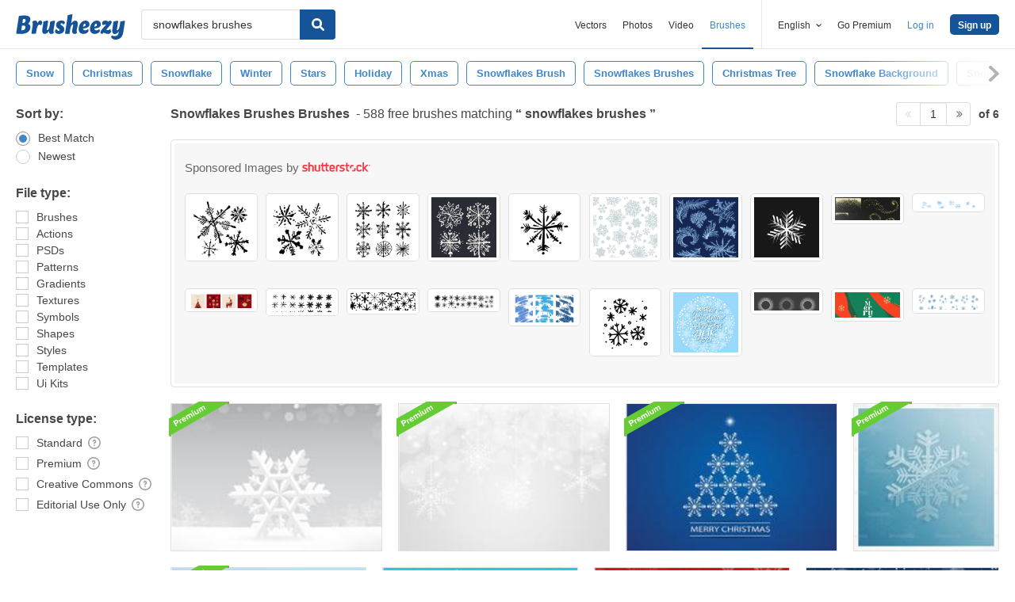

--- FILE ---
content_type: text/html; charset=utf-8
request_url: https://www.brusheezy.com/free/snowflakes-brushes
body_size: 43567
content:
<!DOCTYPE html>
<!--[if lt IE 7]>      <html lang="en" xmlns:fb="http://developers.facebook.com/schema/" xmlns:og="http://opengraphprotocol.org/schema/" class="no-js lt-ie9 lt-ie8 lt-ie7"> <![endif]-->
<!--[if IE 7]>         <html lang="en" xmlns:fb="http://developers.facebook.com/schema/" xmlns:og="http://opengraphprotocol.org/schema/" class="no-js lt-ie9 lt-ie8"> <![endif]-->
<!--[if IE 8]>         <html lang="en" xmlns:fb="http://developers.facebook.com/schema/" xmlns:og="http://opengraphprotocol.org/schema/" class="no-js lt-ie9"> <![endif]-->
<!--[if IE 9]>         <html lang="en" xmlns:fb="http://developers.facebook.com/schema/" xmlns:og="http://opengraphprotocol.org/schema/" class="no-js ie9"> <![endif]-->
<!--[if gt IE 9]><!--> <html lang="en" xmlns:fb="http://developers.facebook.com/schema/" xmlns:og="http://opengraphprotocol.org/schema/" class="no-js"> <!--<![endif]-->
  <head>
	  <script type="text/javascript">window.country_code = "US";window.remote_ip_address = '18.117.147.151'</script>
              <!-- skipping hreflang -->

    
    <link rel="dns-prefetch" href="//static.brusheezy.com">
    <meta charset="utf-8">
    <meta http-equiv="X-UA-Compatible" content="IE=edge,chrome=1">
<script>window.NREUM||(NREUM={});NREUM.info={"beacon":"bam.nr-data.net","errorBeacon":"bam.nr-data.net","licenseKey":"NRJS-e38a0a5d9f3d7a161d2","applicationID":"682498450","transactionName":"J1kMFkBaWF9cREoRVwVEAQpXRhtAUVkS","queueTime":0,"applicationTime":311,"agent":""}</script>
<script>(window.NREUM||(NREUM={})).init={ajax:{deny_list:["bam.nr-data.net"]},feature_flags:["soft_nav"]};(window.NREUM||(NREUM={})).loader_config={licenseKey:"NRJS-e38a0a5d9f3d7a161d2",applicationID:"682498450",browserID:"682498528"};;/*! For license information please see nr-loader-rum-1.306.0.min.js.LICENSE.txt */
(()=>{var e,t,r={122:(e,t,r)=>{"use strict";r.d(t,{a:()=>i});var n=r(944);function i(e,t){try{if(!e||"object"!=typeof e)return(0,n.R)(3);if(!t||"object"!=typeof t)return(0,n.R)(4);const r=Object.create(Object.getPrototypeOf(t),Object.getOwnPropertyDescriptors(t)),a=0===Object.keys(r).length?e:r;for(let o in a)if(void 0!==e[o])try{if(null===e[o]){r[o]=null;continue}Array.isArray(e[o])&&Array.isArray(t[o])?r[o]=Array.from(new Set([...e[o],...t[o]])):"object"==typeof e[o]&&"object"==typeof t[o]?r[o]=i(e[o],t[o]):r[o]=e[o]}catch(e){r[o]||(0,n.R)(1,e)}return r}catch(e){(0,n.R)(2,e)}}},154:(e,t,r)=>{"use strict";r.d(t,{OF:()=>c,RI:()=>i,WN:()=>u,bv:()=>a,eN:()=>l,gm:()=>o,mw:()=>s,sb:()=>d});var n=r(863);const i="undefined"!=typeof window&&!!window.document,a="undefined"!=typeof WorkerGlobalScope&&("undefined"!=typeof self&&self instanceof WorkerGlobalScope&&self.navigator instanceof WorkerNavigator||"undefined"!=typeof globalThis&&globalThis instanceof WorkerGlobalScope&&globalThis.navigator instanceof WorkerNavigator),o=i?window:"undefined"!=typeof WorkerGlobalScope&&("undefined"!=typeof self&&self instanceof WorkerGlobalScope&&self||"undefined"!=typeof globalThis&&globalThis instanceof WorkerGlobalScope&&globalThis),s=Boolean("hidden"===o?.document?.visibilityState),c=/iPad|iPhone|iPod/.test(o.navigator?.userAgent),d=c&&"undefined"==typeof SharedWorker,u=((()=>{const e=o.navigator?.userAgent?.match(/Firefox[/\s](\d+\.\d+)/);Array.isArray(e)&&e.length>=2&&e[1]})(),Date.now()-(0,n.t)()),l=()=>"undefined"!=typeof PerformanceNavigationTiming&&o?.performance?.getEntriesByType("navigation")?.[0]?.responseStart},163:(e,t,r)=>{"use strict";r.d(t,{j:()=>E});var n=r(384),i=r(741);var a=r(555);r(860).K7.genericEvents;const o="experimental.resources",s="register",c=e=>{if(!e||"string"!=typeof e)return!1;try{document.createDocumentFragment().querySelector(e)}catch{return!1}return!0};var d=r(614),u=r(944),l=r(122);const f="[data-nr-mask]",g=e=>(0,l.a)(e,(()=>{const e={feature_flags:[],experimental:{allow_registered_children:!1,resources:!1},mask_selector:"*",block_selector:"[data-nr-block]",mask_input_options:{color:!1,date:!1,"datetime-local":!1,email:!1,month:!1,number:!1,range:!1,search:!1,tel:!1,text:!1,time:!1,url:!1,week:!1,textarea:!1,select:!1,password:!0}};return{ajax:{deny_list:void 0,block_internal:!0,enabled:!0,autoStart:!0},api:{get allow_registered_children(){return e.feature_flags.includes(s)||e.experimental.allow_registered_children},set allow_registered_children(t){e.experimental.allow_registered_children=t},duplicate_registered_data:!1},browser_consent_mode:{enabled:!1},distributed_tracing:{enabled:void 0,exclude_newrelic_header:void 0,cors_use_newrelic_header:void 0,cors_use_tracecontext_headers:void 0,allowed_origins:void 0},get feature_flags(){return e.feature_flags},set feature_flags(t){e.feature_flags=t},generic_events:{enabled:!0,autoStart:!0},harvest:{interval:30},jserrors:{enabled:!0,autoStart:!0},logging:{enabled:!0,autoStart:!0},metrics:{enabled:!0,autoStart:!0},obfuscate:void 0,page_action:{enabled:!0},page_view_event:{enabled:!0,autoStart:!0},page_view_timing:{enabled:!0,autoStart:!0},performance:{capture_marks:!1,capture_measures:!1,capture_detail:!0,resources:{get enabled(){return e.feature_flags.includes(o)||e.experimental.resources},set enabled(t){e.experimental.resources=t},asset_types:[],first_party_domains:[],ignore_newrelic:!0}},privacy:{cookies_enabled:!0},proxy:{assets:void 0,beacon:void 0},session:{expiresMs:d.wk,inactiveMs:d.BB},session_replay:{autoStart:!0,enabled:!1,preload:!1,sampling_rate:10,error_sampling_rate:100,collect_fonts:!1,inline_images:!1,fix_stylesheets:!0,mask_all_inputs:!0,get mask_text_selector(){return e.mask_selector},set mask_text_selector(t){c(t)?e.mask_selector="".concat(t,",").concat(f):""===t||null===t?e.mask_selector=f:(0,u.R)(5,t)},get block_class(){return"nr-block"},get ignore_class(){return"nr-ignore"},get mask_text_class(){return"nr-mask"},get block_selector(){return e.block_selector},set block_selector(t){c(t)?e.block_selector+=",".concat(t):""!==t&&(0,u.R)(6,t)},get mask_input_options(){return e.mask_input_options},set mask_input_options(t){t&&"object"==typeof t?e.mask_input_options={...t,password:!0}:(0,u.R)(7,t)}},session_trace:{enabled:!0,autoStart:!0},soft_navigations:{enabled:!0,autoStart:!0},spa:{enabled:!0,autoStart:!0},ssl:void 0,user_actions:{enabled:!0,elementAttributes:["id","className","tagName","type"]}}})());var p=r(154),m=r(324);let h=0;const v={buildEnv:m.F3,distMethod:m.Xs,version:m.xv,originTime:p.WN},b={consented:!1},y={appMetadata:{},get consented(){return this.session?.state?.consent||b.consented},set consented(e){b.consented=e},customTransaction:void 0,denyList:void 0,disabled:!1,harvester:void 0,isolatedBacklog:!1,isRecording:!1,loaderType:void 0,maxBytes:3e4,obfuscator:void 0,onerror:void 0,ptid:void 0,releaseIds:{},session:void 0,timeKeeper:void 0,registeredEntities:[],jsAttributesMetadata:{bytes:0},get harvestCount(){return++h}},_=e=>{const t=(0,l.a)(e,y),r=Object.keys(v).reduce((e,t)=>(e[t]={value:v[t],writable:!1,configurable:!0,enumerable:!0},e),{});return Object.defineProperties(t,r)};var w=r(701);const x=e=>{const t=e.startsWith("http");e+="/",r.p=t?e:"https://"+e};var S=r(836),k=r(241);const R={accountID:void 0,trustKey:void 0,agentID:void 0,licenseKey:void 0,applicationID:void 0,xpid:void 0},A=e=>(0,l.a)(e,R),T=new Set;function E(e,t={},r,o){let{init:s,info:c,loader_config:d,runtime:u={},exposed:l=!0}=t;if(!c){const e=(0,n.pV)();s=e.init,c=e.info,d=e.loader_config}e.init=g(s||{}),e.loader_config=A(d||{}),c.jsAttributes??={},p.bv&&(c.jsAttributes.isWorker=!0),e.info=(0,a.D)(c);const f=e.init,m=[c.beacon,c.errorBeacon];T.has(e.agentIdentifier)||(f.proxy.assets&&(x(f.proxy.assets),m.push(f.proxy.assets)),f.proxy.beacon&&m.push(f.proxy.beacon),e.beacons=[...m],function(e){const t=(0,n.pV)();Object.getOwnPropertyNames(i.W.prototype).forEach(r=>{const n=i.W.prototype[r];if("function"!=typeof n||"constructor"===n)return;let a=t[r];e[r]&&!1!==e.exposed&&"micro-agent"!==e.runtime?.loaderType&&(t[r]=(...t)=>{const n=e[r](...t);return a?a(...t):n})})}(e),(0,n.US)("activatedFeatures",w.B),e.runSoftNavOverSpa&&=!0===f.soft_navigations.enabled&&f.feature_flags.includes("soft_nav")),u.denyList=[...f.ajax.deny_list||[],...f.ajax.block_internal?m:[]],u.ptid=e.agentIdentifier,u.loaderType=r,e.runtime=_(u),T.has(e.agentIdentifier)||(e.ee=S.ee.get(e.agentIdentifier),e.exposed=l,(0,k.W)({agentIdentifier:e.agentIdentifier,drained:!!w.B?.[e.agentIdentifier],type:"lifecycle",name:"initialize",feature:void 0,data:e.config})),T.add(e.agentIdentifier)}},234:(e,t,r)=>{"use strict";r.d(t,{W:()=>a});var n=r(836),i=r(687);class a{constructor(e,t){this.agentIdentifier=e,this.ee=n.ee.get(e),this.featureName=t,this.blocked=!1}deregisterDrain(){(0,i.x3)(this.agentIdentifier,this.featureName)}}},241:(e,t,r)=>{"use strict";r.d(t,{W:()=>a});var n=r(154);const i="newrelic";function a(e={}){try{n.gm.dispatchEvent(new CustomEvent(i,{detail:e}))}catch(e){}}},261:(e,t,r)=>{"use strict";r.d(t,{$9:()=>d,BL:()=>s,CH:()=>g,Dl:()=>_,Fw:()=>y,PA:()=>h,Pl:()=>n,Pv:()=>k,Tb:()=>l,U2:()=>a,V1:()=>S,Wb:()=>x,bt:()=>b,cD:()=>v,d3:()=>w,dT:()=>c,eY:()=>p,fF:()=>f,hG:()=>i,k6:()=>o,nb:()=>m,o5:()=>u});const n="api-",i="addPageAction",a="addToTrace",o="addRelease",s="finished",c="interaction",d="log",u="noticeError",l="pauseReplay",f="recordCustomEvent",g="recordReplay",p="register",m="setApplicationVersion",h="setCurrentRouteName",v="setCustomAttribute",b="setErrorHandler",y="setPageViewName",_="setUserId",w="start",x="wrapLogger",S="measure",k="consent"},289:(e,t,r)=>{"use strict";r.d(t,{GG:()=>o,Qr:()=>c,sB:()=>s});var n=r(878),i=r(389);function a(){return"undefined"==typeof document||"complete"===document.readyState}function o(e,t){if(a())return e();const r=(0,i.J)(e),o=setInterval(()=>{a()&&(clearInterval(o),r())},500);(0,n.sp)("load",r,t)}function s(e){if(a())return e();(0,n.DD)("DOMContentLoaded",e)}function c(e){if(a())return e();(0,n.sp)("popstate",e)}},324:(e,t,r)=>{"use strict";r.d(t,{F3:()=>i,Xs:()=>a,xv:()=>n});const n="1.306.0",i="PROD",a="CDN"},374:(e,t,r)=>{r.nc=(()=>{try{return document?.currentScript?.nonce}catch(e){}return""})()},384:(e,t,r)=>{"use strict";r.d(t,{NT:()=>o,US:()=>u,Zm:()=>s,bQ:()=>d,dV:()=>c,pV:()=>l});var n=r(154),i=r(863),a=r(910);const o={beacon:"bam.nr-data.net",errorBeacon:"bam.nr-data.net"};function s(){return n.gm.NREUM||(n.gm.NREUM={}),void 0===n.gm.newrelic&&(n.gm.newrelic=n.gm.NREUM),n.gm.NREUM}function c(){let e=s();return e.o||(e.o={ST:n.gm.setTimeout,SI:n.gm.setImmediate||n.gm.setInterval,CT:n.gm.clearTimeout,XHR:n.gm.XMLHttpRequest,REQ:n.gm.Request,EV:n.gm.Event,PR:n.gm.Promise,MO:n.gm.MutationObserver,FETCH:n.gm.fetch,WS:n.gm.WebSocket},(0,a.i)(...Object.values(e.o))),e}function d(e,t){let r=s();r.initializedAgents??={},t.initializedAt={ms:(0,i.t)(),date:new Date},r.initializedAgents[e]=t}function u(e,t){s()[e]=t}function l(){return function(){let e=s();const t=e.info||{};e.info={beacon:o.beacon,errorBeacon:o.errorBeacon,...t}}(),function(){let e=s();const t=e.init||{};e.init={...t}}(),c(),function(){let e=s();const t=e.loader_config||{};e.loader_config={...t}}(),s()}},389:(e,t,r)=>{"use strict";function n(e,t=500,r={}){const n=r?.leading||!1;let i;return(...r)=>{n&&void 0===i&&(e.apply(this,r),i=setTimeout(()=>{i=clearTimeout(i)},t)),n||(clearTimeout(i),i=setTimeout(()=>{e.apply(this,r)},t))}}function i(e){let t=!1;return(...r)=>{t||(t=!0,e.apply(this,r))}}r.d(t,{J:()=>i,s:()=>n})},555:(e,t,r)=>{"use strict";r.d(t,{D:()=>s,f:()=>o});var n=r(384),i=r(122);const a={beacon:n.NT.beacon,errorBeacon:n.NT.errorBeacon,licenseKey:void 0,applicationID:void 0,sa:void 0,queueTime:void 0,applicationTime:void 0,ttGuid:void 0,user:void 0,account:void 0,product:void 0,extra:void 0,jsAttributes:{},userAttributes:void 0,atts:void 0,transactionName:void 0,tNamePlain:void 0};function o(e){try{return!!e.licenseKey&&!!e.errorBeacon&&!!e.applicationID}catch(e){return!1}}const s=e=>(0,i.a)(e,a)},566:(e,t,r)=>{"use strict";r.d(t,{LA:()=>s,bz:()=>o});var n=r(154);const i="xxxxxxxx-xxxx-4xxx-yxxx-xxxxxxxxxxxx";function a(e,t){return e?15&e[t]:16*Math.random()|0}function o(){const e=n.gm?.crypto||n.gm?.msCrypto;let t,r=0;return e&&e.getRandomValues&&(t=e.getRandomValues(new Uint8Array(30))),i.split("").map(e=>"x"===e?a(t,r++).toString(16):"y"===e?(3&a()|8).toString(16):e).join("")}function s(e){const t=n.gm?.crypto||n.gm?.msCrypto;let r,i=0;t&&t.getRandomValues&&(r=t.getRandomValues(new Uint8Array(e)));const o=[];for(var s=0;s<e;s++)o.push(a(r,i++).toString(16));return o.join("")}},606:(e,t,r)=>{"use strict";r.d(t,{i:()=>a});var n=r(908);a.on=o;var i=a.handlers={};function a(e,t,r,a){o(a||n.d,i,e,t,r)}function o(e,t,r,i,a){a||(a="feature"),e||(e=n.d);var o=t[a]=t[a]||{};(o[r]=o[r]||[]).push([e,i])}},607:(e,t,r)=>{"use strict";r.d(t,{W:()=>n});const n=(0,r(566).bz)()},614:(e,t,r)=>{"use strict";r.d(t,{BB:()=>o,H3:()=>n,g:()=>d,iL:()=>c,tS:()=>s,uh:()=>i,wk:()=>a});const n="NRBA",i="SESSION",a=144e5,o=18e5,s={STARTED:"session-started",PAUSE:"session-pause",RESET:"session-reset",RESUME:"session-resume",UPDATE:"session-update"},c={SAME_TAB:"same-tab",CROSS_TAB:"cross-tab"},d={OFF:0,FULL:1,ERROR:2}},630:(e,t,r)=>{"use strict";r.d(t,{T:()=>n});const n=r(860).K7.pageViewEvent},646:(e,t,r)=>{"use strict";r.d(t,{y:()=>n});class n{constructor(e){this.contextId=e}}},687:(e,t,r)=>{"use strict";r.d(t,{Ak:()=>d,Ze:()=>f,x3:()=>u});var n=r(241),i=r(836),a=r(606),o=r(860),s=r(646);const c={};function d(e,t){const r={staged:!1,priority:o.P3[t]||0};l(e),c[e].get(t)||c[e].set(t,r)}function u(e,t){e&&c[e]&&(c[e].get(t)&&c[e].delete(t),p(e,t,!1),c[e].size&&g(e))}function l(e){if(!e)throw new Error("agentIdentifier required");c[e]||(c[e]=new Map)}function f(e="",t="feature",r=!1){if(l(e),!e||!c[e].get(t)||r)return p(e,t);c[e].get(t).staged=!0,g(e)}function g(e){const t=Array.from(c[e]);t.every(([e,t])=>t.staged)&&(t.sort((e,t)=>e[1].priority-t[1].priority),t.forEach(([t])=>{c[e].delete(t),p(e,t)}))}function p(e,t,r=!0){const o=e?i.ee.get(e):i.ee,c=a.i.handlers;if(!o.aborted&&o.backlog&&c){if((0,n.W)({agentIdentifier:e,type:"lifecycle",name:"drain",feature:t}),r){const e=o.backlog[t],r=c[t];if(r){for(let t=0;e&&t<e.length;++t)m(e[t],r);Object.entries(r).forEach(([e,t])=>{Object.values(t||{}).forEach(t=>{t[0]?.on&&t[0]?.context()instanceof s.y&&t[0].on(e,t[1])})})}}o.isolatedBacklog||delete c[t],o.backlog[t]=null,o.emit("drain-"+t,[])}}function m(e,t){var r=e[1];Object.values(t[r]||{}).forEach(t=>{var r=e[0];if(t[0]===r){var n=t[1],i=e[3],a=e[2];n.apply(i,a)}})}},699:(e,t,r)=>{"use strict";r.d(t,{It:()=>a,KC:()=>s,No:()=>i,qh:()=>o});var n=r(860);const i=16e3,a=1e6,o="SESSION_ERROR",s={[n.K7.logging]:!0,[n.K7.genericEvents]:!1,[n.K7.jserrors]:!1,[n.K7.ajax]:!1}},701:(e,t,r)=>{"use strict";r.d(t,{B:()=>a,t:()=>o});var n=r(241);const i=new Set,a={};function o(e,t){const r=t.agentIdentifier;a[r]??={},e&&"object"==typeof e&&(i.has(r)||(t.ee.emit("rumresp",[e]),a[r]=e,i.add(r),(0,n.W)({agentIdentifier:r,loaded:!0,drained:!0,type:"lifecycle",name:"load",feature:void 0,data:e})))}},741:(e,t,r)=>{"use strict";r.d(t,{W:()=>a});var n=r(944),i=r(261);class a{#e(e,...t){if(this[e]!==a.prototype[e])return this[e](...t);(0,n.R)(35,e)}addPageAction(e,t){return this.#e(i.hG,e,t)}register(e){return this.#e(i.eY,e)}recordCustomEvent(e,t){return this.#e(i.fF,e,t)}setPageViewName(e,t){return this.#e(i.Fw,e,t)}setCustomAttribute(e,t,r){return this.#e(i.cD,e,t,r)}noticeError(e,t){return this.#e(i.o5,e,t)}setUserId(e){return this.#e(i.Dl,e)}setApplicationVersion(e){return this.#e(i.nb,e)}setErrorHandler(e){return this.#e(i.bt,e)}addRelease(e,t){return this.#e(i.k6,e,t)}log(e,t){return this.#e(i.$9,e,t)}start(){return this.#e(i.d3)}finished(e){return this.#e(i.BL,e)}recordReplay(){return this.#e(i.CH)}pauseReplay(){return this.#e(i.Tb)}addToTrace(e){return this.#e(i.U2,e)}setCurrentRouteName(e){return this.#e(i.PA,e)}interaction(e){return this.#e(i.dT,e)}wrapLogger(e,t,r){return this.#e(i.Wb,e,t,r)}measure(e,t){return this.#e(i.V1,e,t)}consent(e){return this.#e(i.Pv,e)}}},782:(e,t,r)=>{"use strict";r.d(t,{T:()=>n});const n=r(860).K7.pageViewTiming},836:(e,t,r)=>{"use strict";r.d(t,{P:()=>s,ee:()=>c});var n=r(384),i=r(990),a=r(646),o=r(607);const s="nr@context:".concat(o.W),c=function e(t,r){var n={},o={},u={},l=!1;try{l=16===r.length&&d.initializedAgents?.[r]?.runtime.isolatedBacklog}catch(e){}var f={on:p,addEventListener:p,removeEventListener:function(e,t){var r=n[e];if(!r)return;for(var i=0;i<r.length;i++)r[i]===t&&r.splice(i,1)},emit:function(e,r,n,i,a){!1!==a&&(a=!0);if(c.aborted&&!i)return;t&&a&&t.emit(e,r,n);var s=g(n);m(e).forEach(e=>{e.apply(s,r)});var d=v()[o[e]];d&&d.push([f,e,r,s]);return s},get:h,listeners:m,context:g,buffer:function(e,t){const r=v();if(t=t||"feature",f.aborted)return;Object.entries(e||{}).forEach(([e,n])=>{o[n]=t,t in r||(r[t]=[])})},abort:function(){f._aborted=!0,Object.keys(f.backlog).forEach(e=>{delete f.backlog[e]})},isBuffering:function(e){return!!v()[o[e]]},debugId:r,backlog:l?{}:t&&"object"==typeof t.backlog?t.backlog:{},isolatedBacklog:l};return Object.defineProperty(f,"aborted",{get:()=>{let e=f._aborted||!1;return e||(t&&(e=t.aborted),e)}}),f;function g(e){return e&&e instanceof a.y?e:e?(0,i.I)(e,s,()=>new a.y(s)):new a.y(s)}function p(e,t){n[e]=m(e).concat(t)}function m(e){return n[e]||[]}function h(t){return u[t]=u[t]||e(f,t)}function v(){return f.backlog}}(void 0,"globalEE"),d=(0,n.Zm)();d.ee||(d.ee=c)},843:(e,t,r)=>{"use strict";r.d(t,{G:()=>a,u:()=>i});var n=r(878);function i(e,t=!1,r,i){(0,n.DD)("visibilitychange",function(){if(t)return void("hidden"===document.visibilityState&&e());e(document.visibilityState)},r,i)}function a(e,t,r){(0,n.sp)("pagehide",e,t,r)}},860:(e,t,r)=>{"use strict";r.d(t,{$J:()=>u,K7:()=>c,P3:()=>d,XX:()=>i,Yy:()=>s,df:()=>a,qY:()=>n,v4:()=>o});const n="events",i="jserrors",a="browser/blobs",o="rum",s="browser/logs",c={ajax:"ajax",genericEvents:"generic_events",jserrors:i,logging:"logging",metrics:"metrics",pageAction:"page_action",pageViewEvent:"page_view_event",pageViewTiming:"page_view_timing",sessionReplay:"session_replay",sessionTrace:"session_trace",softNav:"soft_navigations",spa:"spa"},d={[c.pageViewEvent]:1,[c.pageViewTiming]:2,[c.metrics]:3,[c.jserrors]:4,[c.spa]:5,[c.ajax]:6,[c.sessionTrace]:7,[c.softNav]:8,[c.sessionReplay]:9,[c.logging]:10,[c.genericEvents]:11},u={[c.pageViewEvent]:o,[c.pageViewTiming]:n,[c.ajax]:n,[c.spa]:n,[c.softNav]:n,[c.metrics]:i,[c.jserrors]:i,[c.sessionTrace]:a,[c.sessionReplay]:a,[c.logging]:s,[c.genericEvents]:"ins"}},863:(e,t,r)=>{"use strict";function n(){return Math.floor(performance.now())}r.d(t,{t:()=>n})},878:(e,t,r)=>{"use strict";function n(e,t){return{capture:e,passive:!1,signal:t}}function i(e,t,r=!1,i){window.addEventListener(e,t,n(r,i))}function a(e,t,r=!1,i){document.addEventListener(e,t,n(r,i))}r.d(t,{DD:()=>a,jT:()=>n,sp:()=>i})},908:(e,t,r)=>{"use strict";r.d(t,{d:()=>n,p:()=>i});var n=r(836).ee.get("handle");function i(e,t,r,i,a){a?(a.buffer([e],i),a.emit(e,t,r)):(n.buffer([e],i),n.emit(e,t,r))}},910:(e,t,r)=>{"use strict";r.d(t,{i:()=>a});var n=r(944);const i=new Map;function a(...e){return e.every(e=>{if(i.has(e))return i.get(e);const t="function"==typeof e?e.toString():"",r=t.includes("[native code]"),a=t.includes("nrWrapper");return r||a||(0,n.R)(64,e?.name||t),i.set(e,r),r})}},944:(e,t,r)=>{"use strict";r.d(t,{R:()=>i});var n=r(241);function i(e,t){"function"==typeof console.debug&&(console.debug("New Relic Warning: https://github.com/newrelic/newrelic-browser-agent/blob/main/docs/warning-codes.md#".concat(e),t),(0,n.W)({agentIdentifier:null,drained:null,type:"data",name:"warn",feature:"warn",data:{code:e,secondary:t}}))}},969:(e,t,r)=>{"use strict";r.d(t,{TZ:()=>n,XG:()=>s,rs:()=>i,xV:()=>o,z_:()=>a});const n=r(860).K7.metrics,i="sm",a="cm",o="storeSupportabilityMetrics",s="storeEventMetrics"},990:(e,t,r)=>{"use strict";r.d(t,{I:()=>i});var n=Object.prototype.hasOwnProperty;function i(e,t,r){if(n.call(e,t))return e[t];var i=r();if(Object.defineProperty&&Object.keys)try{return Object.defineProperty(e,t,{value:i,writable:!0,enumerable:!1}),i}catch(e){}return e[t]=i,i}}},n={};function i(e){var t=n[e];if(void 0!==t)return t.exports;var a=n[e]={exports:{}};return r[e](a,a.exports,i),a.exports}i.m=r,i.d=(e,t)=>{for(var r in t)i.o(t,r)&&!i.o(e,r)&&Object.defineProperty(e,r,{enumerable:!0,get:t[r]})},i.f={},i.e=e=>Promise.all(Object.keys(i.f).reduce((t,r)=>(i.f[r](e,t),t),[])),i.u=e=>"nr-rum-1.306.0.min.js",i.o=(e,t)=>Object.prototype.hasOwnProperty.call(e,t),e={},t="NRBA-1.306.0.PROD:",i.l=(r,n,a,o)=>{if(e[r])e[r].push(n);else{var s,c;if(void 0!==a)for(var d=document.getElementsByTagName("script"),u=0;u<d.length;u++){var l=d[u];if(l.getAttribute("src")==r||l.getAttribute("data-webpack")==t+a){s=l;break}}if(!s){c=!0;var f={296:"sha512-XHJAyYwsxAD4jnOFenBf2aq49/pv28jKOJKs7YGQhagYYI2Zk8nHflZPdd7WiilkmEkgIZQEFX4f1AJMoyzKwA=="};(s=document.createElement("script")).charset="utf-8",i.nc&&s.setAttribute("nonce",i.nc),s.setAttribute("data-webpack",t+a),s.src=r,0!==s.src.indexOf(window.location.origin+"/")&&(s.crossOrigin="anonymous"),f[o]&&(s.integrity=f[o])}e[r]=[n];var g=(t,n)=>{s.onerror=s.onload=null,clearTimeout(p);var i=e[r];if(delete e[r],s.parentNode&&s.parentNode.removeChild(s),i&&i.forEach(e=>e(n)),t)return t(n)},p=setTimeout(g.bind(null,void 0,{type:"timeout",target:s}),12e4);s.onerror=g.bind(null,s.onerror),s.onload=g.bind(null,s.onload),c&&document.head.appendChild(s)}},i.r=e=>{"undefined"!=typeof Symbol&&Symbol.toStringTag&&Object.defineProperty(e,Symbol.toStringTag,{value:"Module"}),Object.defineProperty(e,"__esModule",{value:!0})},i.p="https://js-agent.newrelic.com/",(()=>{var e={374:0,840:0};i.f.j=(t,r)=>{var n=i.o(e,t)?e[t]:void 0;if(0!==n)if(n)r.push(n[2]);else{var a=new Promise((r,i)=>n=e[t]=[r,i]);r.push(n[2]=a);var o=i.p+i.u(t),s=new Error;i.l(o,r=>{if(i.o(e,t)&&(0!==(n=e[t])&&(e[t]=void 0),n)){var a=r&&("load"===r.type?"missing":r.type),o=r&&r.target&&r.target.src;s.message="Loading chunk "+t+" failed: ("+a+": "+o+")",s.name="ChunkLoadError",s.type=a,s.request=o,n[1](s)}},"chunk-"+t,t)}};var t=(t,r)=>{var n,a,[o,s,c]=r,d=0;if(o.some(t=>0!==e[t])){for(n in s)i.o(s,n)&&(i.m[n]=s[n]);if(c)c(i)}for(t&&t(r);d<o.length;d++)a=o[d],i.o(e,a)&&e[a]&&e[a][0](),e[a]=0},r=self["webpackChunk:NRBA-1.306.0.PROD"]=self["webpackChunk:NRBA-1.306.0.PROD"]||[];r.forEach(t.bind(null,0)),r.push=t.bind(null,r.push.bind(r))})(),(()=>{"use strict";i(374);var e=i(566),t=i(741);class r extends t.W{agentIdentifier=(0,e.LA)(16)}var n=i(860);const a=Object.values(n.K7);var o=i(163);var s=i(908),c=i(863),d=i(261),u=i(241),l=i(944),f=i(701),g=i(969);function p(e,t,i,a){const o=a||i;!o||o[e]&&o[e]!==r.prototype[e]||(o[e]=function(){(0,s.p)(g.xV,["API/"+e+"/called"],void 0,n.K7.metrics,i.ee),(0,u.W)({agentIdentifier:i.agentIdentifier,drained:!!f.B?.[i.agentIdentifier],type:"data",name:"api",feature:d.Pl+e,data:{}});try{return t.apply(this,arguments)}catch(e){(0,l.R)(23,e)}})}function m(e,t,r,n,i){const a=e.info;null===r?delete a.jsAttributes[t]:a.jsAttributes[t]=r,(i||null===r)&&(0,s.p)(d.Pl+n,[(0,c.t)(),t,r],void 0,"session",e.ee)}var h=i(687),v=i(234),b=i(289),y=i(154),_=i(384);const w=e=>y.RI&&!0===e?.privacy.cookies_enabled;function x(e){return!!(0,_.dV)().o.MO&&w(e)&&!0===e?.session_trace.enabled}var S=i(389),k=i(699);class R extends v.W{constructor(e,t){super(e.agentIdentifier,t),this.agentRef=e,this.abortHandler=void 0,this.featAggregate=void 0,this.loadedSuccessfully=void 0,this.onAggregateImported=new Promise(e=>{this.loadedSuccessfully=e}),this.deferred=Promise.resolve(),!1===e.init[this.featureName].autoStart?this.deferred=new Promise((t,r)=>{this.ee.on("manual-start-all",(0,S.J)(()=>{(0,h.Ak)(e.agentIdentifier,this.featureName),t()}))}):(0,h.Ak)(e.agentIdentifier,t)}importAggregator(e,t,r={}){if(this.featAggregate)return;const n=async()=>{let n;await this.deferred;try{if(w(e.init)){const{setupAgentSession:t}=await i.e(296).then(i.bind(i,305));n=t(e)}}catch(e){(0,l.R)(20,e),this.ee.emit("internal-error",[e]),(0,s.p)(k.qh,[e],void 0,this.featureName,this.ee)}try{if(!this.#t(this.featureName,n,e.init))return(0,h.Ze)(this.agentIdentifier,this.featureName),void this.loadedSuccessfully(!1);const{Aggregate:i}=await t();this.featAggregate=new i(e,r),e.runtime.harvester.initializedAggregates.push(this.featAggregate),this.loadedSuccessfully(!0)}catch(e){(0,l.R)(34,e),this.abortHandler?.(),(0,h.Ze)(this.agentIdentifier,this.featureName,!0),this.loadedSuccessfully(!1),this.ee&&this.ee.abort()}};y.RI?(0,b.GG)(()=>n(),!0):n()}#t(e,t,r){if(this.blocked)return!1;switch(e){case n.K7.sessionReplay:return x(r)&&!!t;case n.K7.sessionTrace:return!!t;default:return!0}}}var A=i(630),T=i(614);class E extends R{static featureName=A.T;constructor(e){var t;super(e,A.T),this.setupInspectionEvents(e.agentIdentifier),t=e,p(d.Fw,function(e,r){"string"==typeof e&&("/"!==e.charAt(0)&&(e="/"+e),t.runtime.customTransaction=(r||"http://custom.transaction")+e,(0,s.p)(d.Pl+d.Fw,[(0,c.t)()],void 0,void 0,t.ee))},t),this.importAggregator(e,()=>i.e(296).then(i.bind(i,943)))}setupInspectionEvents(e){const t=(t,r)=>{t&&(0,u.W)({agentIdentifier:e,timeStamp:t.timeStamp,loaded:"complete"===t.target.readyState,type:"window",name:r,data:t.target.location+""})};(0,b.sB)(e=>{t(e,"DOMContentLoaded")}),(0,b.GG)(e=>{t(e,"load")}),(0,b.Qr)(e=>{t(e,"navigate")}),this.ee.on(T.tS.UPDATE,(t,r)=>{(0,u.W)({agentIdentifier:e,type:"lifecycle",name:"session",data:r})})}}var N=i(843),I=i(782);class j extends R{static featureName=I.T;constructor(e){super(e,I.T),y.RI&&((0,N.u)(()=>(0,s.p)("docHidden",[(0,c.t)()],void 0,I.T,this.ee),!0),(0,N.G)(()=>(0,s.p)("winPagehide",[(0,c.t)()],void 0,I.T,this.ee)),this.importAggregator(e,()=>i.e(296).then(i.bind(i,117))))}}class P extends R{static featureName=g.TZ;constructor(e){super(e,g.TZ),y.RI&&document.addEventListener("securitypolicyviolation",e=>{(0,s.p)(g.xV,["Generic/CSPViolation/Detected"],void 0,this.featureName,this.ee)}),this.importAggregator(e,()=>i.e(296).then(i.bind(i,623)))}}new class extends r{constructor(e){var t;(super(),y.gm)?(this.features={},(0,_.bQ)(this.agentIdentifier,this),this.desiredFeatures=new Set(e.features||[]),this.desiredFeatures.add(E),this.runSoftNavOverSpa=[...this.desiredFeatures].some(e=>e.featureName===n.K7.softNav),(0,o.j)(this,e,e.loaderType||"agent"),t=this,p(d.cD,function(e,r,n=!1){if("string"==typeof e){if(["string","number","boolean"].includes(typeof r)||null===r)return m(t,e,r,d.cD,n);(0,l.R)(40,typeof r)}else(0,l.R)(39,typeof e)},t),function(e){p(d.Dl,function(t){if("string"==typeof t||null===t)return m(e,"enduser.id",t,d.Dl,!0);(0,l.R)(41,typeof t)},e)}(this),function(e){p(d.nb,function(t){if("string"==typeof t||null===t)return m(e,"application.version",t,d.nb,!1);(0,l.R)(42,typeof t)},e)}(this),function(e){p(d.d3,function(){e.ee.emit("manual-start-all")},e)}(this),function(e){p(d.Pv,function(t=!0){if("boolean"==typeof t){if((0,s.p)(d.Pl+d.Pv,[t],void 0,"session",e.ee),e.runtime.consented=t,t){const t=e.features.page_view_event;t.onAggregateImported.then(e=>{const r=t.featAggregate;e&&!r.sentRum&&r.sendRum()})}}else(0,l.R)(65,typeof t)},e)}(this),this.run()):(0,l.R)(21)}get config(){return{info:this.info,init:this.init,loader_config:this.loader_config,runtime:this.runtime}}get api(){return this}run(){try{const e=function(e){const t={};return a.forEach(r=>{t[r]=!!e[r]?.enabled}),t}(this.init),t=[...this.desiredFeatures];t.sort((e,t)=>n.P3[e.featureName]-n.P3[t.featureName]),t.forEach(t=>{if(!e[t.featureName]&&t.featureName!==n.K7.pageViewEvent)return;if(this.runSoftNavOverSpa&&t.featureName===n.K7.spa)return;if(!this.runSoftNavOverSpa&&t.featureName===n.K7.softNav)return;const r=function(e){switch(e){case n.K7.ajax:return[n.K7.jserrors];case n.K7.sessionTrace:return[n.K7.ajax,n.K7.pageViewEvent];case n.K7.sessionReplay:return[n.K7.sessionTrace];case n.K7.pageViewTiming:return[n.K7.pageViewEvent];default:return[]}}(t.featureName).filter(e=>!(e in this.features));r.length>0&&(0,l.R)(36,{targetFeature:t.featureName,missingDependencies:r}),this.features[t.featureName]=new t(this)})}catch(e){(0,l.R)(22,e);for(const e in this.features)this.features[e].abortHandler?.();const t=(0,_.Zm)();delete t.initializedAgents[this.agentIdentifier]?.features,delete this.sharedAggregator;return t.ee.get(this.agentIdentifier).abort(),!1}}}({features:[E,j,P],loaderType:"lite"})})()})();</script>
    <meta name="viewport" content="width=device-width, initial-scale=1.0, minimum-scale=1.0" />
    <title>Snowflakes Brushes - (588 Free Downloads)</title>
<meta content="Snowflakes brushes - We have 559 Snowflakes brushes Free Downloads in Ai, EPS, SVG, CDR formats. snow, snow, christmas, christmas, snowflake background, snowflake background, snowflake vector, snow..." name="description" />
<meta content="Brusheezy" property="og:site_name" />
<meta content="Snowflakes Brushes - (588 Free Downloads)" property="og:title" />
<meta content="https://www.brusheezy.com/free/snowflakes-brushes" property="og:url" />
<meta content="en_US" property="og:locale" />
<meta content="de_DE" property="og:locale:alternate" />
<meta content="es_ES" property="og:locale:alternate" />
<meta content="fr_FR" property="og:locale:alternate" />
<meta content="nl_NL" property="og:locale:alternate" />
<meta content="pt_BR" property="og:locale:alternate" />
<meta content="sv_SE" property="og:locale:alternate" />
<meta content="https://static.brusheezy.com/system/resources/previews/000/059/747/original/snowflake-brushes-collection.jpg" property="og:image" />
    <link href="/favicon.ico" rel="shortcut icon"></link><link href="/favicon.png" rel="icon" sizes="48x48" type="image/png"></link><link href="/apple-touch-icon-precomposed.png" rel="apple-touch-icon-precomposed"></link>
    <link href="https://maxcdn.bootstrapcdn.com/font-awesome/4.6.3/css/font-awesome.min.css" media="screen" rel="stylesheet" type="text/css" />
    <script src="https://static.brusheezy.com/assets/modernizr.custom.83825-93372fb200ead74f1d44254d993c5440.js" type="text/javascript"></script>
    <link href="https://static.brusheezy.com/assets/application-e6fc89b3e1f8c6290743690971644994.css" media="screen" rel="stylesheet" type="text/css" />
    <link href="https://static.brusheezy.com/assets/print-ac38768f09270df2214d2c500c647adc.css" media="print" rel="stylesheet" type="text/css" />
    <link href="https://feeds.feedburner.com/eezyinc/brusheezy-images" rel="alternate" title="RSS" type="application/rss+xml" />

          <link rel="canonical" href="https://www.brusheezy.com/free/snowflakes-brushes">


    <meta content="authenticity_token" name="csrf-param" />
<meta content="qj2OzN6WJb1znx0/x/Lb/o8Yn0iNLeAkk/QY4MqbptE=" name="csrf-token" />
    <!-- Begin TextBlock "HTML - Head" -->
<meta name="google-site-verification" content="pfGHD8M12iD8MZoiUsSycicUuSitnj2scI2cB_MvoYw" />
<meta name="google-site-verification" content="b4_frnI9j9l6Hs7d1QntimjvrZOtJ8x8ykl7RfeJS2Y" />
<meta name="tinfoil-site-verification" content="6d4a376b35cc11699dd86a787c7b5ae10b5c70f0" />
<meta name="msvalidate.01" content="9E7A3F56C01FB9B69FCDD1FBD287CAE4" />
<meta name="p:domain_verify" content="e95f03b955f8191de30e476f8527821e"/>
<meta property="fb:page_id" content="111431139680" />
<meta name="google" content="nositelinkssearchbox" />
<meta name="referrer" content="unsafe-url" />
<!--<script type="text/javascript" src="http://api.xeezy.com/api.min.js"></script>-->
<!--<script async src="//cdn-s2s.buysellads.net/pub/brusheezy.js" data-cfasync="false"></script>-->
<link href="https://plus.google.com/116840303500574370724" rel="publisher" />

<script>
  var iStockCoupon = { 
    // --- ADMIN CONIG----
    Code: 'EEZYOFF14', 
    Message: 'Hurry! Offer Expires 10/31/2013',
    // -------------------

    showPopup: function() {
      var win = window.open("", "istock-sale", "width=520,height=320");
      var wrap = win.document.createElement('div'); 
      wrap.setAttribute('class', 'sale-wrapper');
      
      var logo = win.document.createElement('img');
      logo.setAttribute('src', '//static.vecteezy.com/system/assets/asset_files/000/000/171/original/new-istock-logo.jpg');
      wrap.appendChild(logo);
      
      var code = win.document.createElement('div');
      code.setAttribute('class','code');
      code.appendChild(win.document.createTextNode(iStockCoupon.Code));
      wrap.appendChild(code);
      
      var expires = win.document.createElement('div');
      expires.setAttribute('class','expire');
      expires.appendChild(win.document.createTextNode(iStockCoupon.Message));
      wrap.appendChild(expires);
      
      var close = win.document.createElement('a');
      close.setAttribute('href', '#');
      close.appendChild(win.document.createTextNode('Close Window'));
      wrap.appendChild(close);
      
      var style = win.document.createElement('style');
      close.setAttribute('onclick', 'window.close()');
  
      style.appendChild(win.document.createTextNode("a{margin-top: 40px;display:block;font-size:12px;color:rgb(73,149,203);text-decoration:none;} .expire{margin-top:16px;color: rgb(81,81,81);font-size:24px;} .code{margin-top:20px;font-size:50px;font-weight:700;text-transform:uppercase;} img{margin-top:44px;} body{padding:0;margin:0;text-align:center;font-family:sans-serif;} .sale-wrapper{height:288px;border:16px solid #a1a1a1;}"));
      win.document.body.appendChild(style);
      win.document.body.appendChild(wrap);        
    },
  };

</script>
<script src="https://cdn.optimizely.com/js/168948327.js"></script>

<script>var AdminHideEezyPremiumPopup = false</script>
<!-- TradeDoubler site verification 2802548 -->



<!-- End TextBlock "HTML - Head" -->
      <link href="https://static.brusheezy.com/assets/splittests/new_search_ui-418ee10ba4943587578300e2dfed9bdf.css" media="screen" rel="stylesheet" type="text/css" />

  <script type="text/javascript">
    window.searchScope = 'External';
  </script>
    <link rel="next" href="https://www.brusheezy.com/free/snowflakes-brushes?page=2" />


    <script type="application/ld+json">
      {
        "@context": "http://schema.org",
        "@type": "WebSite",
        "name": "brusheezy",
        "url": "https://www.brusheezy.com"
      }
   </script>

    <script type="application/ld+json">
      {
      "@context": "http://schema.org",
      "@type": "Organization",
      "url": "https://www.brusheezy.com",
      "logo": "https://static.brusheezy.com/assets/structured_data/brusheezy-logo-63a0370ba72197d03d41c8ee2a3fe30d.svg",
      "sameAs": [
        "https://www.facebook.com/brusheezy",
        "https://twitter.com/brusheezy",
        "https://pinterest.com/brusheezy/",
        "https://www.youtube.com/EezyInc",
        "https://instagram.com/eezy/",
        "https://www.snapchat.com/add/eezy",
        "https://google.com/+brusheezy"
      ]
     }
    </script>

    <script src="https://static.brusheezy.com/assets/sp-32e34cb9c56d3cd62718aba7a1338855.js" type="text/javascript"></script>
<script type="text/javascript">
  document.addEventListener('DOMContentLoaded', function() {
    snowplow('newTracker', 'sp', 'a.vecteezy.com', {
      appId: 'brusheezy_production',
      discoverRootDomain: true,
      eventMethod: 'beacon',
      cookieSameSite: 'Lax',
      context: {
        webPage: true,
        performanceTiming: true,
        gaCookies: true,
        geolocation: false
      }
    });
    snowplow('setUserIdFromCookie', 'rollout');
    snowplow('enableActivityTracking', {minimumVisitLength: 10, heartbeatDelay: 10});
    snowplow('enableLinkClickTracking');
    snowplow('trackPageView');
  });
</script>

  </head>

  <body class="proper-sticky-ads   full-width-search fullwidth has-sticky-header redesign-layout searches-show"
        data-site="brusheezy">
    
<link rel="preconnect" href="https://a.pub.network/" crossorigin />
<link rel="preconnect" href="https://b.pub.network/" crossorigin />
<link rel="preconnect" href="https://c.pub.network/" crossorigin />
<link rel="preconnect" href="https://d.pub.network/" crossorigin />
<link rel="preconnect" href="https://c.amazon-adsystem.com" crossorigin />
<link rel="preconnect" href="https://s.amazon-adsystem.com" crossorigin />
<link rel="preconnect" href="https://secure.quantserve.com/" crossorigin />
<link rel="preconnect" href="https://rules.quantcount.com/" crossorigin />
<link rel="preconnect" href="https://pixel.quantserve.com/" crossorigin />
<link rel="preconnect" href="https://btloader.com/" crossorigin />
<link rel="preconnect" href="https://api.btloader.com/" crossorigin />
<link rel="preconnect" href="https://confiant-integrations.global.ssl.fastly.net" crossorigin />
<link rel="stylesheet" href="https://a.pub.network/brusheezy-com/cls.css">
<script data-cfasync="false" type="text/javascript">
  var freestar = freestar || {};
  freestar.queue = freestar.queue || [];
  freestar.config = freestar.config || {};
  freestar.config.enabled_slots = [];
  freestar.initCallback = function () { (freestar.config.enabled_slots.length === 0) ? freestar.initCallbackCalled = false : freestar.newAdSlots(freestar.config.enabled_slots) }
</script>
<script src="https://a.pub.network/brusheezy-com/pubfig.min.js" data-cfasync="false" async></script>
<style>
.fs-sticky-footer {
  background: rgba(247, 247, 247, 0.9) !important;
}
</style>
<!-- Tag ID: brusheezy_1x1_bouncex -->
<div align="center" id="brusheezy_1x1_bouncex">
 <script data-cfasync="false" type="text/javascript">
  freestar.config.enabled_slots.push({ placementName: "brusheezy_1x1_bouncex", slotId: "brusheezy_1x1_bouncex" });
 </script>
</div>


      <script src="https://static.brusheezy.com/assets/partner-service-v3-b8d5668d95732f2d5a895618bbc192d0.js" type="text/javascript"></script>

<script type="text/javascript">
  window.partnerService = new window.PartnerService({
    baseUrl: 'https://p.sa7eer.com',
    site: 'brusheezy',
    contentType: "vector",
    locale: 'en',
    controllerName: 'searches',
    pageviewGuid: '13ab5e16-1720-4b97-8ac0-a4ffa4f596bf',
    sessionGuid: '9bbb8839-0ac4-4516-a13c-415840944e89',
  });
</script>


    
      

    <div id="fb-root"></div>



      
<header class="ez-site-header ">
  <div class="max-inner is-logged-out">
    <div class='ez-site-header__logo'>
  <a href="https://www.brusheezy.com/" title="Brusheezy"><svg xmlns="http://www.w3.org/2000/svg" id="Layer_1" data-name="Layer 1" viewBox="0 0 248 57.8"><title>brusheezy-logo-color</title><path class="cls-1" d="M32.4,29.6c0,9.9-9.2,15.3-21.1,15.3-3.9,0-11-.6-11.3-.6L6.3,3.9A61.78,61.78,0,0,1,18,2.7c9.6,0,14.5,3,14.5,8.8a12.42,12.42,0,0,1-5.3,10.2A7.9,7.9,0,0,1,32.4,29.6Zm-11.3.1c0-2.8-1.7-3.9-4.6-3.9-1,0-2.1.1-3.2.2L11.7,36.6c.5,0,1,.1,1.5.1C18.4,36.7,21.1,34,21.1,29.7ZM15.6,10.9l-1.4,9h2.2c3.1,0,5.1-2.9,5.1-6,0-2.1-1.1-3.1-3.4-3.1A10.87,10.87,0,0,0,15.6,10.9Z" transform="translate(0 0)"></path><path class="cls-1" d="M55.3,14.4c2.6,0,4,1.6,4,4.4a8.49,8.49,0,0,1-3.6,6.8,3,3,0,0,0-2.7-2c-4.5,0-6.3,10.6-6.4,11.2L46,38.4l-.9,5.9c-3.1,0-6.9.3-8.1.3a4,4,0,0,1-2.2-1l.8-5.2,2-13,.1-.8c.8-5.4-.7-7.7-.7-7.7a9.11,9.11,0,0,1,6.1-2.5c3.4,0,5.2,2,5.3,6.3,1.2-3.1,3.2-6.3,6.9-6.3Z" transform="translate(0 0)"></path><path class="cls-1" d="M85.4,34.7c-.8,5.4.7,7.7.7,7.7A9.11,9.11,0,0,1,80,44.9c-3.5,0-5.3-2.2-5.3-6.7-2.4,3.7-5.6,6.7-9.7,6.7-4.4,0-6.4-3.7-5.3-11.2L61,25.6c.8-5,1-9,1-9,3.2-.6,7.3-2.1,8.8-2.1a4,4,0,0,1,2.2,1L71.4,25.7l-1.5,9.4c-.1.9,0,1.3.8,1.3,3.7,0,5.8-10.7,5.8-10.7.8-5,1-9,1-9,3.2-.6,7.3-2.1,8.8-2.1a4,4,0,0,1,2.2,1L86.9,25.8l-1.3,8.3Z" transform="translate(0 0)"></path><path class="cls-1" d="M103.3,14.4c4.5,0,7.8,1.6,7.8,4.5,0,3.2-3.9,4.5-3.9,4.5s-1.2-2.9-3.7-2.9a2,2,0,0,0-2.2,2,2.41,2.41,0,0,0,1.3,2.2l3.2,2a8.39,8.39,0,0,1,3.9,7.5c0,6.1-4.9,10.7-12.5,10.7-4.6,0-8.8-2-8.8-5.8,0-3.5,3.5-5.4,3.5-5.4S93.8,38,96.8,38A2,2,0,0,0,99,35.8a2.42,2.42,0,0,0-1.3-2.2l-3-1.9a7.74,7.74,0,0,1-3.8-7c.3-5.9,4.8-10.3,12.4-10.3Z" transform="translate(0 0)"></path><path class="cls-1" d="M138.1,34.8c-1.1,5.4.9,7.7.9,7.7a9.28,9.28,0,0,1-6.1,2.4c-4.3,0-6.3-3.2-5-10l.2-.9,1.8-9.6a.94.94,0,0,0-1-1.3c-3.6,0-5.7,10.9-5.7,11l-.7,4.5-.9,5.9c-3.1,0-6.9.3-8.1.3a4,4,0,0,1-2.2-1l.8-5.2,4.3-27.5c.8-5,1-9,1-9,3.2-.6,7.3-2.1,8.8-2.1a4,4,0,0,1,2.2,1l-3.1,19.9c2.4-3.5,5.5-6.3,9.5-6.3,4.4,0,6.8,3.8,5.3,11.2l-1.8,8.4Z" transform="translate(0 0)"></path><path class="cls-1" d="M167.1,22.9c0,4.4-2.4,7.3-8.4,8.5l-6.3,1.3c.5,2.8,2.2,4.1,5,4.1a8.32,8.32,0,0,0,5.8-2.7,3.74,3.74,0,0,1,1.8,3.1c0,3.7-5.5,7.6-11.9,7.6s-10.8-4.2-10.8-11.2c0-8.2,5.7-19.2,15.8-19.2,5.6,0,9,3.3,9,8.5Zm-10.6,4.2a2.63,2.63,0,0,0,1.7-2.8c0-1.2-.4-3-1.8-3-2.5,0-3.6,4.1-4,7.2Z" transform="translate(0 0)"></path><path class="cls-1" d="M192.9,22.9c0,4.4-2.4,7.3-8.4,8.5l-6.3,1.3c.5,2.8,2.2,4.1,5,4.1a8.32,8.32,0,0,0,5.8-2.7,3.74,3.74,0,0,1,1.8,3.1c0,3.7-5.5,7.6-11.9,7.6s-10.8-4.2-10.8-11.2c0-8.2,5.7-19.2,15.8-19.2,5.5,0,9,3.3,9,8.5Zm-10.7,4.2a2.63,2.63,0,0,0,1.7-2.8c0-1.2-.4-3-1.8-3-2.5,0-3.6,4.1-4,7.2Z" transform="translate(0 0)"></path><path class="cls-1" d="M213.9,33.8a7.72,7.72,0,0,1,2.2,5.4c0,4.5-3.7,5.7-6.9,5.7-4.1,0-7.1-2-10.2-3-.9,1-1.7,2-2.5,3,0,0-4.6-.1-4.6-3.3,0-3.9,6.4-10.5,13.3-18.1a19.88,19.88,0,0,0-2.2-.2c-3.9,0-5.4,2-5.4,2a8.19,8.19,0,0,1-1.8-5.4c.2-4.2,4.2-5.4,7.3-5.4,3.3,0,5.7,1.3,8.1,2.4l1.9-2.4s4.7.1,4.7,3.3c0,3.7-6.2,10.3-12.9,17.6a14.65,14.65,0,0,0,4,.7,6.22,6.22,0,0,0,5-2.3Z" transform="translate(0 0)"></path><path class="cls-1" d="M243.8,42.3c-1.7,10.3-8.6,15.5-17.4,15.5-5.6,0-9.8-3-9.8-6.4a3.85,3.85,0,0,1,1.9-3.3,8.58,8.58,0,0,0,5.7,1.8c3.5,0,8.3-1.5,9.1-6.9l.7-4.2c-2.4,3.5-5.5,6.3-9.5,6.3-4.4,0-6.4-3.7-5.3-11.2l1.3-8.1c.8-5,1-9,1-9,3.2-.6,7.3-2.1,8.8-2.1a4,4,0,0,1,2.2,1l-1.6,10.2-1.5,9.4c-.1.9,0,1.3.8,1.3,3.7,0,5.8-10.7,5.8-10.7.8-5,1-9,1-9,3.2-.6,7.3-2.1,8.8-2.1a4,4,0,0,1,2.2,1L246.4,26Z" transform="translate(0 0)"></path></svg>
</a>
</div>


      <nav class="ez-site-header__main-nav logged-out-nav">
    <ul class="ez-site-header__header-menu">
        <div class="ez-site-header__app-links-wrapper" data-target="ez-mobile-menu.appLinksWrapper">
          <li class="ez-site-header__menu-item ez-site-header__menu-item--app-link "
              data-target="ez-mobile-menu.appLink" >
            <a href="https://www.vecteezy.com" target="_blank">Vectors</a>
          </li>

          <li class="ez-site-header__menu-item ez-site-header__menu-item--app-link "
              data-target="ez-mobile-menu.appLink" >
            <a href="https://www.vecteezy.com/free-photos" target="_blank">Photos</a>
          </li>

          <li class="ez-site-header__menu-item ez-site-header__menu-item--app-link"
              data-target="ez-mobile-menu.appLink" >
            <a href="https://www.videezy.com" target="_blank">Video</a>
          </li>

          <li class="ez-site-header__menu-item ez-site-header__menu-item--app-link active-menu-item"
              data-target="ez-mobile-menu.appLink" >
            <a href="https://www.brusheezy.com" target="_blank">Brushes</a>
          </li>
        </div>

        <div class="ez-site-header__separator"></div>

        <li class="ez-site-header__locale_prompt ez-site-header__menu-item"
            data-action="toggle-language-switcher"
            data-switcher-target="ez-site-header__lang_selector">
          <span>
            English
            <!-- Generator: Adobe Illustrator 21.0.2, SVG Export Plug-In . SVG Version: 6.00 Build 0)  --><svg xmlns="http://www.w3.org/2000/svg" xmlns:xlink="http://www.w3.org/1999/xlink" version="1.1" id="Layer_1" x="0px" y="0px" viewBox="0 0 11.9 7.1" style="enable-background:new 0 0 11.9 7.1;" xml:space="preserve" class="ez-site-header__menu-arrow">
<polygon points="11.9,1.5 10.6,0 6,4.3 1.4,0 0,1.5 6,7.1 "></polygon>
</svg>

          </span>

          
<div id="ez-site-header__lang_selector" class="ez-language-switcher ez-tooltip ez-tooltip--arrow-top">
  <div class="ez-tooltip__arrow ez-tooltip__arrow--middle"></div>
  <div class="ez-tooltip__content">
    <ul>
        <li>
          
            <span class="nested-locale-switcher-link en current">
              English
              <svg xmlns="http://www.w3.org/2000/svg" id="Layer_1" data-name="Layer 1" viewBox="0 0 11.93 9.39"><polygon points="11.93 1.76 10.17 0 4.3 5.87 1.76 3.32 0 5.09 4.3 9.39 11.93 1.76"></polygon></svg>

            </span>
        </li>
        <li>
          <a href="https://es.brusheezy.com/libre/snowflakes-brushes" class="nested-locale-switcher-link es" data-locale="es" rel="nofollow">Español</a>        </li>
        <li>
          <a href="https://pt.brusheezy.com/livre/snowflakes-brushes" class="nested-locale-switcher-link pt" data-locale="pt" rel="nofollow">Português</a>        </li>
        <li>
          <a href="https://de.brusheezy.com/gratis/snowflakes-brushes" class="nested-locale-switcher-link de" data-locale="de" rel="nofollow">Deutsch</a>        </li>
        <li>
          <a href="https://fr.brusheezy.com/libre/snowflakes-brushes" class="nested-locale-switcher-link fr" data-locale="fr" rel="nofollow">Français</a>        </li>
        <li>
          <a href="https://nl.brusheezy.com/gratis/snowflakes-brushes" class="nested-locale-switcher-link nl" data-locale="nl" rel="nofollow">Nederlands</a>        </li>
        <li>
          <a href="https://sv.brusheezy.com/gratis/snowflakes-brushes" class="nested-locale-switcher-link sv" data-locale="sv" rel="nofollow">Svenska</a>        </li>
    </ul>
  </div>
</div>


        </li>

          <li class="ez-site-header__menu-item ez-site-header__menu-item--join-pro-link"
              data-target="ez-mobile-menu.joinProLink">
            <a href="/signups/join_premium">Go Premium</a>
          </li>

          <li class="ez-site-header__menu-item"
              data-target="ez-mobile-menu.logInBtn">
            <a href="/login" class="login-link" data-remote="true" onclick="track_header_login_click();">Log in</a>
          </li>

          <li class="ez-site-header__menu-item ez-site-header__menu-item--btn ez-site-header__menu-item--sign-up-btn"
              data-target="ez-mobile-menu.signUpBtn">
            <a href="/signup" class="ez-btn ez-btn--primary ez-btn--tiny ez-btn--sign-up" data-remote="true" onclick="track_header_join_eezy_click();">Sign up</a>
          </li>


      

        <li class="ez-site-header__menu-item ez-site-header__mobile-menu">
          <button class="ez-site-header__mobile-menu-btn"
                  data-controller="ez-mobile-menu">
            <svg xmlns="http://www.w3.org/2000/svg" viewBox="0 0 20 14"><g id="Layer_2" data-name="Layer 2"><g id="Account_Pages_Mobile_Menu_Open" data-name="Account Pages Mobile Menu Open"><g id="Account_Pages_Mobile_Menu_Open-2" data-name="Account Pages Mobile Menu Open"><path class="cls-1" d="M0,0V2H20V0ZM0,8H20V6H0Zm0,6H20V12H0Z"></path></g></g></g></svg>

          </button>
        </li>
    </ul>

  </nav>

  <script src="https://static.brusheezy.com/assets/header_mobile_menu-bbe8319134d6d4bb7793c9fdffca257c.js" type="text/javascript"></script>


      <p% search_path = nil %>

<form accept-charset="UTF-8" action="/free" class="ez-search-form" data-action="new-search" data-adid="1636631" data-behavior="" data-trafcat="T1" method="post"><div style="margin:0;padding:0;display:inline"><input name="utf8" type="hidden" value="&#x2713;" /><input name="authenticity_token" type="hidden" value="qj2OzN6WJb1znx0/x/Lb/o8Yn0iNLeAkk/QY4MqbptE=" /></div>
  <input id="from" name="from" type="hidden" value="mainsite" />
  <input id="in_se" name="in_se" type="hidden" value="true" />

  <div class="ez-input">
      <input class="ez-input__field ez-input__field--basic ez-input__field--text ez-search-form__input" id="search" name="search" placeholder="Search" type="text" value="snowflakes brushes" />

    <button class="ez-search-form__submit" title="Search" type="submit">
      <svg xmlns="http://www.w3.org/2000/svg" id="Layer_1" data-name="Layer 1" viewBox="0 0 14.39 14.39"><title>search</title><path d="M14,12.32,10.81,9.09a5.87,5.87,0,1,0-1.72,1.72L12.32,14A1.23,1.23,0,0,0,14,14,1.23,1.23,0,0,0,14,12.32ZM2.43,5.88A3.45,3.45,0,1,1,5.88,9.33,3.46,3.46,0,0,1,2.43,5.88Z"></path></svg>

</button>  </div>
</form>

  </div><!-- .max-inner -->

    
    <!-- Search Tags -->
    <div class="ez-search-tags">
      
<link href="https://static.brusheezy.com/assets/tags_carousel-e3b70e45043c44ed04a5d925fa3e3ba6.css" media="screen" rel="stylesheet" type="text/css" />

<div class="outer-tags-wrap" >
  <div class="rs-carousel">
    <ul class="tags-wrap">
          <li class="tag">
            <a href="/free/snow" class="tag-link" data-behavior="related-search-click" data-related-term="snow" title="snow">
              <span>
                snow
              </span>
</a>          </li>
          <li class="tag">
            <a href="/free/christmas" class="tag-link" data-behavior="related-search-click" data-related-term="christmas" title="christmas">
              <span>
                christmas
              </span>
</a>          </li>
          <li class="tag">
            <a href="/free/snowflake" class="tag-link" data-behavior="related-search-click" data-related-term="snowflake" title="snowflake">
              <span>
                snowflake
              </span>
</a>          </li>
          <li class="tag">
            <a href="/free/winter" class="tag-link" data-behavior="related-search-click" data-related-term="winter" title="winter">
              <span>
                winter
              </span>
</a>          </li>
          <li class="tag">
            <a href="/free/stars" class="tag-link" data-behavior="related-search-click" data-related-term="stars" title="stars">
              <span>
                stars
              </span>
</a>          </li>
          <li class="tag">
            <a href="/free/holiday" class="tag-link" data-behavior="related-search-click" data-related-term="holiday" title="holiday">
              <span>
                holiday
              </span>
</a>          </li>
          <li class="tag">
            <a href="/free/xmas" class="tag-link" data-behavior="related-search-click" data-related-term="xmas" title="xmas">
              <span>
                xmas
              </span>
</a>          </li>
          <li class="tag">
            <a href="/free/snowflakes-brush" class="tag-link" data-behavior="related-search-click" data-related-term="snowflakes brush" title="snowflakes brush">
              <span>
                snowflakes brush
              </span>
</a>          </li>
          <li class="tag">
            <a href="/free/snowflakes-brushes" class="tag-link" data-behavior="related-search-click" data-related-term="snowflakes brushes" title="snowflakes brushes">
              <span>
                snowflakes brushes
              </span>
</a>          </li>
          <li class="tag">
            <a href="/free/christmas-tree" class="tag-link" data-behavior="related-search-click" data-related-term="christmas tree" title="christmas tree">
              <span>
                christmas tree
              </span>
</a>          </li>
          <li class="tag">
            <a href="/free/snowflake-background" class="tag-link" data-behavior="related-search-click" data-related-term="snowflake background" title="snowflake background">
              <span>
                snowflake background
              </span>
</a>          </li>
          <li class="tag">
            <a href="/free/snowman" class="tag-link" data-behavior="related-search-click" data-related-term="snowman" title="snowman">
              <span>
                snowman
              </span>
</a>          </li>
    </ul>
  </div>
</div>

<script defer="defer" src="https://static.brusheezy.com/assets/jquery.ui.widget-0763685ac5d9057e21eac4168b755b9a.js" type="text/javascript"></script>
<script defer="defer" src="https://static.brusheezy.com/assets/jquery.event.drag-3d54f98bab25c12a9b9cc1801f3e1c4b.js" type="text/javascript"></script>
<script defer="defer" src="https://static.brusheezy.com/assets/jquery.translate3d-6277fde3b8b198a2da2aa8e4389a7c84.js" type="text/javascript"></script>
<script defer="defer" src="https://static.brusheezy.com/assets/jquery.rs.carousel-5763ad180bc69cb2b583cd5d42a9c231.js" type="text/javascript"></script>
<script defer="defer" src="https://static.brusheezy.com/assets/jquery.rs.carousel-touch-c5c93eecbd1da1af1bce8f19e8f02105.js" type="text/javascript"></script>
<script defer="defer" src="https://static.brusheezy.com/assets/tags-carousel-bb78c5a4ca2798d203e5b9c09f22846d.js" type="text/javascript"></script>


    </div>
</header>


    <div id="body">
      <div class="content">

        

          

<input id="originalSearchQuery" name="originalSearchQuery" type="hidden" value="snowflakes brushes" />

<button class="filter-sidebar-open-btn btn primary flat" title="Filters">Filters</button>

<div class="content-inner">
  <aside id="filter-sidebar">



      <link href="https://static.brusheezy.com/assets/search_filter-6c123be796899e69b74df5c98ea0fa45.css" media="screen" rel="stylesheet" type="text/css" />

<div class="filter-inner full ">
  <button class="filter-sidebar-close-btn">Close</button>

  <h4>Sort by:</h4>
  <ul class="search-options">
    <li>
      
<div class="check--wrapper">
  <div class="check--box checked  radio" data-filter-param="sort-best"></div>
  <div class="check--label">Best Match</div>

</div>
    </li>
    <li>
      
<div class="check--wrapper">
  <div class="check--box   radio" data-filter-param="sort-newest"></div>
  <div class="check--label">Newest</div>

</div>
    </li>
  </ul>

  <h4>File type:</h4>
  <ul class="search-options">
    <li>
    
<div class="check--wrapper">
  <div class="check--box   " data-filter-param="content-type-brushes"></div>
  <div class="check--label">Brushes</div>

</div>
  </li>
    <li>
      
<div class="check--wrapper">
  <div class="check--box   " data-filter-param="content-type-actions"></div>
  <div class="check--label"><span class="translation_missing" title="translation missing: en.options.actions">Actions</span></div>

</div>
    </li>
    <li>
      
<div class="check--wrapper">
  <div class="check--box   " data-filter-param="content-type-psds"></div>
  <div class="check--label">PSDs</div>

</div>
    </li>
    <li>
      
<div class="check--wrapper">
  <div class="check--box   " data-filter-param="content-type-patterns"></div>
  <div class="check--label">Patterns</div>

</div>
    </li>
    <li>
      
<div class="check--wrapper">
  <div class="check--box   " data-filter-param="content-type-gradients"></div>
  <div class="check--label">Gradients</div>

</div>
    </li>
    <li>
      
<div class="check--wrapper">
  <div class="check--box   " data-filter-param="content-type-textures"></div>
  <div class="check--label">Textures</div>

</div>
    </li>
    <li>
      
<div class="check--wrapper">
  <div class="check--box   " data-filter-param="content-type-symbols"></div>
  <div class="check--label">Symbols</div>

</div>
    </li>
    <li>
    
<div class="check--wrapper">
  <div class="check--box   " data-filter-param="content-type-shapes"></div>
  <div class="check--label">Shapes</div>

</div>
  </li>
    <li>
      
<div class="check--wrapper">
  <div class="check--box   " data-filter-param="content-type-styles"></div>
  <div class="check--label"><span class="translation_missing" title="translation missing: en.options.styles">Styles</span></div>

</div>
    </li>
    <li>
      
<div class="check--wrapper">
  <div class="check--box   " data-filter-param="content-type-templates"></div>
  <div class="check--label"><span class="translation_missing" title="translation missing: en.options.templates">Templates</span></div>

</div>
    </li>
    <li>
      
<div class="check--wrapper">
  <div class="check--box   " data-filter-param="content-type-ui-kits"></div>
  <div class="check--label"><span class="translation_missing" title="translation missing: en.options.ui-kits">Ui Kits</span></div>

</div>
    </li>
  </ul>

  <div class="extended-options">
    <h4>License type:</h4>
    <ul class="search-options">
      <li>
        
<div class="check--wrapper">
  <div class="check--box   " data-filter-param="license-standard"></div>
  <div class="check--label">Standard</div>

    <span class="ez-tooltip-icon" data-tooltip-position="right top" data-tooltip="&lt;h4&gt;Standard&lt;/h4&gt;&lt;p&gt;This filter will only display images created by our contributors and reviewed by our moderators. These files are free for use with attribution. An additional license can be purchased to remove attribution requirements.&lt;/p&gt;" title="&lt;h4&gt;Standard&lt;/h4&gt;&lt;p&gt;This filter will only display images created by our contributors and reviewed by our moderators. These files are free for use with attribution. An additional license can be purchased to remove attribution requirements.&lt;/p&gt;"><svg class="ez-icon-circle-question"><use xlink:href="#ez-icon-circle-question"></use></svg></span>
</div>
      </li>
      <li>
        
<div class="check--wrapper">
  <div class="check--box   " data-filter-param="license-premium"></div>
  <div class="check--label">Premium</div>

    <span class="ez-tooltip-icon" data-tooltip-position="right top" data-tooltip="&lt;h4&gt;Premium&lt;/h4&gt;&lt;p&gt;This filter will only display Pro images that are for sale. Each file comes with a royalty-free license.&lt;/p&gt;" title="&lt;h4&gt;Premium&lt;/h4&gt;&lt;p&gt;This filter will only display Pro images that are for sale. Each file comes with a royalty-free license.&lt;/p&gt;"><svg class="ez-icon-circle-question"><use xlink:href="#ez-icon-circle-question"></use></svg></span>
</div>
      </li>
      <li>
        
<div class="check--wrapper">
  <div class="check--box   " data-filter-param="license-cc"></div>
  <div class="check--label">Creative Commons</div>

    <span class="ez-tooltip-icon" data-tooltip-position="right top" data-tooltip="&lt;h4&gt;Creative Commons&lt;/h4&gt;&lt;p&gt;This filter will only display free images that must be used according to the Creative Commons guidelines. We do not sell licenses for these images.&lt;/p&gt;" title="&lt;h4&gt;Creative Commons&lt;/h4&gt;&lt;p&gt;This filter will only display free images that must be used according to the Creative Commons guidelines. We do not sell licenses for these images.&lt;/p&gt;"><svg class="ez-icon-circle-question"><use xlink:href="#ez-icon-circle-question"></use></svg></span>
</div>
      </li>
      <li>
        
<div class="check--wrapper">
  <div class="check--box   " data-filter-param="license-editorial"></div>
  <div class="check--label">Editorial Use Only</div>

    <span class="ez-tooltip-icon" data-tooltip-position="right top" data-tooltip="&lt;h4&gt;Editorial Use Only&lt;/h4&gt;&lt;p&gt;This filter will only display free images for use within news articles, non-fiction books, documentaries, or other newsworthy purposes. Do not use in advertisements, merchandise, product packaging, or any other commercial or promotional use.&lt;/p&gt;" title="&lt;h4&gt;Editorial Use Only&lt;/h4&gt;&lt;p&gt;This filter will only display free images for use within news articles, non-fiction books, documentaries, or other newsworthy purposes. Do not use in advertisements, merchandise, product packaging, or any other commercial or promotional use.&lt;/p&gt;"><svg class="ez-icon-circle-question"><use xlink:href="#ez-icon-circle-question"></use></svg></span>
</div>
      </li>
    </ul>

  </div>
</div>

<button class="btn flat toggle-btn" data-toggle="closed" data-more="More Search Filters" data-less="Less Search Filters">More Search Filters</button>

<button class="btn flat apply-filters-btn">Apply Filters</button>

<svg xmlns="http://www.w3.org/2000/svg" style="display: none;">
  
    <symbol id="ez-icon-plus" viewBox="0 0 512 512">
      <path d="m512 213l-213 0 0-213-86 0 0 213-213 0 0 86 213 0 0 213 86 0 0-213 213 0z"></path>
    </symbol>
  
    <symbol id="ez-icon-vector-file" viewBox="0 0 512 512">
      <path d="m356 0l-318 0 0 512 436 0 0-394z m66 461l-332 0 0-410 245 0 87 87z m-179-256c-56 0-102 46-102 102 0 57 46 103 102 103 57 0 103-46 103-103l-103 0z m26 77l102 0c0-57-46-103-102-103z"></path>
    </symbol>
  
    <symbol id="ez-icon-webpage" viewBox="0 0 512 512">
      <path d="m0 0l0 512 512 0 0-512z m51 51l307 0 0 51-307 0z m410 410l-410 0 0-307 410 0z m0-359l-51 0 0-51 51 0z m-179 103l-180 0 0 205 180 0z m-52 153l-76 0 0-102 76 0z m180-153l-77 0 0 51 77 0z m0 77l-77 0 0 51 77 0z m0 76l-77 0 0 52 77 0z"></path>
    </symbol>
  
    <symbol id="ez-icon-money" viewBox="0 0 512 512">
      <path d="m486 77l-460 0c-15 0-26 11-26 25l0 308c0 14 11 25 26 25l460 0c15 0 26-11 26-25l0-308c0-14-11-25-26-25z m-435 307l0-92 92 92z m410 0l-246 0-164-164 0-92 246 0 164 164z m0-164l-92-92 92 0z m-307 36c0 57 45 102 102 102 57 0 102-45 102-102 0-57-45-102-102-102-57 0-102 45-102 102z m153 0c0 28-23 51-51 51-28 0-51-23-51-51 0-28 23-51 51-51 28 0 51 23 51 51z"></path>
    </symbol>
  
    <symbol id="ez-icon-money-dark" viewBox="0 0 512 512">
      <path d="m0 77l0 358 512 0 0-358z m461 307l-282 0-128-128 0-128 282 0 128 128z m-205-205c-42 0-77 35-77 77 0 42 35 77 77 77 42 0 77-35 77-77 0-42-35-77-77-77z"></path>
    </symbol>
  
    <symbol id="ez-icon-calendar" viewBox="0 0 512 512">
      <path d="m384 358l-51 0 0 52 51 0z m26-307l0-51-52 0 0 51-204 0 0-51-52 0 0 51-102 0 0 461 512 0 0-461z m51 410l-410 0 0-256 410 0z m0-307l-410 0 0-52 410 0z m-77 102l-51 0 0 51 51 0z m-102 0l-52 0 0 51 52 0z m-103 102l-51 0 0 52 51 0z m0-102l-51 0 0 51 51 0z m103 102l-52 0 0 52 52 0z"></path>
    </symbol>
  
    <symbol id="ez-icon-calendar-dark" viewBox="0 0 512 512">
      <path d="m410 51l0-51-52 0 0 51-204 0 0-51-52 0 0 51-102 0 0 77 512 0 0-77z m-410 461l512 0 0-333-512 0z m333-256l51 0 0 51-51 0z m0 102l51 0 0 52-51 0z m-103-102l52 0 0 51-52 0z m0 102l52 0 0 52-52 0z m-102-102l51 0 0 51-51 0z m0 102l51 0 0 52-51 0z"></path>
    </symbol>
  
    <symbol id="ez-icon-checkbox" viewBox="0 0 512 512">
      <path d="m142 205l142 136 200-252-49-34-156 199-94-89z m313 79l0 171-398 0 0-398 171 0 0-57-228 0 0 512 512 0 0-228z"></path>
    </symbol>
  
    <symbol id="ez-icon-circle-minus" viewBox="0 0 512 512">
      <path d="m256 0c-141 0-256 115-256 256 0 141 115 256 256 256 141 0 256-115 256-256 0-141-115-256-256-256z m0 461c-113 0-205-92-205-205 0-113 92-205 205-205 113 0 205 92 205 205 0 113-92 205-205 205z m-102-179l204 0 0-52-204 0z"></path>
    </symbol>
  
    <symbol id="ez-icon-circle-minus-dark" viewBox="0 0 512 512">
      <path d="m256 0c-141 0-256 115-256 256 0 141 115 256 256 256 141 0 256-115 256-256 0-141-115-256-256-256z m102 282l-204 0 0-52 204 0z"></path>
    </symbol>
  
    <symbol id="ez-icon-comments" viewBox="0 0 512 512">
      <path d="m154 230l51 0 0-51-51 0z m76 0l52 0 0-51-52 0z m77 0l51 0 0-51-51 0z m128-230l-358 0c-43 0-77 34-77 77l0 256c0 42 34 77 77 77l0 102 219-102 139 0c43 0 77-35 77-77l0-256c0-43-34-77-77-77z m26 333c0 14-12 25-26 25l-151 0-156 73 0-73-51 0c-14 0-26-11-26-25l0-256c0-14 12-26 26-26l358 0c14 0 26 12 26 26z"></path>
    </symbol>
  
    <symbol id="ez-icon-close" viewBox="0 0 512 512">
      <path d="m512 56l-56-56-200 200-200-200-56 56 200 200-200 200 56 56 200-200 200 200 56-56-200-200z"></path>
    </symbol>
  
    <symbol id="ez-icon-comments-dark" viewBox="0 0 512 512">
      <path d="m435 0l-358 0c-43 0-77 34-77 77l0 256c0 42 34 77 77 77l0 102 219-102 139 0c43 0 77-35 77-77l0-256c0-43-34-77-77-77z m-230 230l-51 0 0-51 51 0z m77 0l-52 0 0-51 52 0z m76 0l-51 0 0-51 51 0z"></path>
    </symbol>
  
    <symbol id="ez-icon-credits" viewBox="0 0 512 512">
      <path d="m358 166c-48 0-153-19-153 77l0 154c0 57 105 77 153 77 49 0 154-20 154-77l0-154c0-57-105-77-154-77z m0 52c36-1 70 7 100 25-30 18-64 27-100 26-35 1-69-8-100-26 31-18 65-26 100-25z m103 176c-31 20-66 30-103 28-36 2-72-8-102-28l0-17c33 13 67 19 102 20 35-1 70-7 103-20z m0-76c-30 20-66 29-103 28-36 1-72-8-102-29l0-17c33 13 67 20 102 20 35 0 70-7 103-20z m-324-177l-9-2-10 0c-11-2-21-5-31-8l-10-4-7 0-5-2-4-2-3-2-4-6c30-18 64-26 100-25 35-1 69 7 100 25l53 0c0-57-105-77-153-77-49 0-154 20-154 77l0 231c0 57 105 76 154 76 8 0 17 0 25-1l0-51c-8 1-17 1-25 1-37 2-72-8-103-28l0-17c33 12 68 19 103 20 8 0 17-1 25-2l0-51c-8 1-17 1-25 1-37 2-73-8-103-28l0-17c33 13 68 19 103 20 8 0 17-1 25-2l0-51c-8 1-17 2-25 2-37 1-73-8-103-29l0-17c33 13 68 20 103 20 8 0 17-1 25-2l0-51c-8 1-17 2-25 2-6 0-12 0-17 0z"></path>
    </symbol>
  
    <symbol id="ez-icon-credits-dark" viewBox="0 0 512 512">
      <path d="m425 245c-26-15-54-21-84-21-30 0-57 6-83 21 26 15 53 22 83 22 30 0 58-7 84-22z m-169 111l0 15c26 17 55 26 85 24 30 2 60-7 86-24l0-15c-28 11-56 17-86 17-30 0-57-6-85-17z m0-64l0 15c26 17 55 26 85 24 30 2 60-7 86-24l0-15c-28 11-56 17-86 17-30 0-57-6-85-17z m85-153c0-79-102-107-170-107-69 0-171 28-171 107l0 192c0 79 102 106 171 106 8 0 17 0 25-2l2 0c37 32 99 45 143 45 69 0 171-28 171-107l0-128c0-79-102-106-171-106z m-170-22c-30 0-58 7-84 22l3 2 2 2 8 4 7 0 8 2c9 2 17 5 26 7l15 0c4 2 10 4 15 4 6 0 15 0 21-2l0 43c-6 2-15 2-21 2-30 0-58-7-86-17l0 15c26 17 56 25 86 23 6 0 15 0 21-2l0 43c-6 2-15 2-21 2-30 0-58-7-86-17l0 15c26 17 56 25 86 23 6 0 15 0 21-2l0 43c-6 2-15 2-21 2-30 0-58-7-86-17l0 15c26 17 56 25 86 23 6 0 15 0 21-2l0 43c-6 2-15 2-21 2-41 0-128-17-128-64l0-192c0-47 87-64 128-64 40 0 128 17 128 64l-45 0c-26-15-53-22-83-22z m298 256c0 47-87 64-128 64-40 0-128-17-128-64l0-128c0-47 88-64 128-64 41 0 128 17 128 64z"></path>
    </symbol>
  
    <symbol id="ez-icon-go-back-arrow" viewBox="0 0 512 512">
      <path d="m388 201l-269 0 93-93-43-44-169 168 169 168 43-43-93-94 269 0c34 0 62 28 62 62 0 34-28 62-62 62l-32 0 0 61 32 0c45 3 89-20 112-59 24-40 24-89 0-128-23-39-67-62-112-59z"></path>
    </symbol>
  
    <symbol id="ez-icon-home" viewBox="0 0 512 512">
      <path d="m59 273l0 227 394 0 0-227-197-139z m222 178l-49 0 0-97 49 0z m123 0l-73 0 0-146-149 0 0 146-73 0 0-153 148-104 148 104z m-148-439l-123 87 0-87-49 0 0 122-84 59 29 39 227-161 227 161 29-39z"></path>
    </symbol>
  
    <symbol id="ez-icon-home-dark" viewBox="0 0 512 512">
      <path d="m256 12l-123 87 0-87-49 0 0 122-84 59 29 39 227-161 227 161 29-39z m-197 261l0 227 123 0 0-195 148 0 0 195 123 0 0-227-197-139z m172 227l49 0 0-146-49 0z"></path>
    </symbol>
  
    <symbol id="ez-icon-horiz-dots" viewBox="0 0 512 512">
      <path d="m51 205c-28 0-51 23-51 51 0 28 23 51 51 51 28 0 51-23 51-51 0-28-23-51-51-51z m205 0c-28 0-51 23-51 51 0 28 23 51 51 51 28 0 51-23 51-51 0-28-23-51-51-51z m205 0c-28 0-51 23-51 51 0 28 23 51 51 51 28 0 51-23 51-51 0-28-23-51-51-51z"></path>
    </symbol>
  
    <symbol id="ez-icon-edit" viewBox="0 0 512 512">
      <path d="m51 51l103 0 0-51-154 0 0 154 51 0z m461 51c0-28-10-53-31-71-41-39-105-39-146 0l-274 274c-2 2-2 5-5 5l0 2-56 167c-5 13 0 28 15 33 5 3 13 3 18 0l164-54 3 0c2-2 5-5 7-7l274-277c21-18 31-43 31-72z m-445 343l25-74 51 51z m122-51l-35-36-39-35 215-215 72 71z m256-256l-5 5-71-71 5-5c20-21 51-21 71 0 21 17 21 51 0 71z m16 323l-103 0 0 51 154 0 0-154-51 0z"></path>
    </symbol>
  
    <symbol id="ez-icon-circle-alert" viewBox="0 0 512 512">
      <path d="m256 0c-141 0-256 115-256 256 0 141 115 256 256 256 141 0 256-115 256-256 0-141-115-256-256-256z m0 461c-113 0-205-92-205-205 0-113 92-205 205-205 113 0 205 92 205 205 0 113-92 205-205 205z m-26-103l52 0 0-51-52 0z m0-102l52 0 0-102-52 0z"></path>
    </symbol>
  
    <symbol id="ez-icon-circle-alert-dark" viewBox="0 0 512 512">
      <path d="m256 0c-141 0-256 115-256 256 0 141 115 256 256 256 141 0 256-115 256-256 0-141-115-256-256-256z m26 358l-52 0 0-51 52 0z m0-102l-52 0 0-102 52 0z"></path>
    </symbol>
  
    <symbol id="ez-icon-circle-plus" viewBox="0 0 512 512">
      <path d="m282 154l-52 0 0 76-76 0 0 52 76 0 0 76 52 0 0-76 76 0 0-52-76 0z m-26-154c-141 0-256 115-256 256 0 141 115 256 256 256 141 0 256-115 256-256 0-141-115-256-256-256z m0 461c-113 0-205-92-205-205 0-113 92-205 205-205 113 0 205 92 205 205 0 113-92 205-205 205z"></path>
    </symbol>
  
    <symbol id="ez-icon-circle-plus-dark" viewBox="0 0 512 512">
      <path d="m256 0c-141 0-256 115-256 256 0 141 115 256 256 256 141 0 256-115 256-256 0-141-115-256-256-256z m102 282l-76 0 0 76-52 0 0-76-76 0 0-52 76 0 0-76 52 0 0 76 76 0z"></path>
    </symbol>
  
    <symbol id="ez-icon-facebook" viewBox="0 0 512 512">
      <path d="m483 0l-454 0c-14 0-27 14-27 27l0 454c0 17 13 31 27 31l242 0 0-198-64 0 0-78 64 0 0-55c-6-51 31-96 82-102 7 0 11 0 17 0 21 0 41 0 58 3l0 68-41 0c-30 0-37 14-37 38l0 51 75 0-10 78-65 0 0 195 130 0c17 0 27-14 27-27l0-458c3-13-10-27-24-27z"></path>
    </symbol>
  
    <symbol id="ez-icon-triangle-info" viewBox="0 0 512 512">
      <path d="m230 256l52 0 0-51-52 0z m0 154l52 0 0-103-52 0z m274-13l-179-353c-18-39-66-54-105-36-15 7-28 20-36 36l-176 355c-21 39-5 87 36 105 10 5 23 8 35 8l356 0c44 0 80-36 80-79-3-11-6-23-11-36z m-48 51c-5 8-13 13-23 13l-354 0c-15 0-25-10-25-26 0-5 0-10 2-13l177-355c8-13 23-18 38-11 5 3 8 5 11 11l176 355c3 8 3 18-2 26z"></path>
    </symbol>
  
    <symbol id="ez-icon-triangle-info-dark" viewBox="0 0 512 512">
      <path d="m504 398l-178-354c-13-27-40-44-70-44-30 0-57 17-70 44l-178 354c-12 25-11 54 4 77 14 23 39 37 67 37l354 0c27 0 53-14 67-37 14-23 16-52 4-77z m-222 12l-52 0 0-103 52 0z m0-154l-52 0 0-51 52 0z"></path>
    </symbol>
  
    <symbol id="ez-icon-circle-close" viewBox="0 0 512 512">
      <path d="m319 157l-63 63-63-63-39 38 63 63-63 63 39 37 63-62 63 62 39-37-63-63 63-63z m-63-157c-141 0-256 115-256 256 0 141 115 256 256 256 141 0 256-115 256-256 0-141-115-256-256-256z m0 461c-113 0-205-92-205-205 0-113 92-205 205-205 113 0 205 92 205 205 0 113-92 205-205 205z"></path>
    </symbol>
  
    <symbol id="ez-icon-circle-close-dark" viewBox="0 0 512 512">
      <path d="m256 0c-141 0-256 115-256 256 0 141 115 256 256 256 141 0 256-115 256-256 0-141-115-256-256-256z m102 321l-39 37-63-62-63 62-39-37 63-63-63-63 39-38 63 63 63-63 39 38-63 63z"></path>
    </symbol>
  
    <symbol id="ez-icon-check-banner" viewBox="0 0 512 512">
      <path d="m384 438l-113-77c-7-5-20-5-28 0l-112 77 0-387 307 0c0-28-23-51-51-51l-259 0c-28 0-51 23-51 51l0 435c0 16 13 26 25 26 6 0 11-3 13-5l141-92 138 92c13 8 28 5 36-8 3-2 5-7 5-13l0-230-51 0z m-182-282l-46 46 100 98 151-152-46-46-105 108z"></path>
    </symbol>
  
    <symbol id="ez-icon-check-banner-dark" viewBox="0 0 512 512">
      <path d="m384 0l-256 0c-28 0-51 23-51 51l0 435c0 16 13 26 25 26 6 0 11-3 13-5l141-92 138 92c13 8 28 5 36-8 3-2 5-7 5-13l0-435c0-28-23-51-51-51z m-154 300l-99-98 46-46 53 54 105-105 46 46z"></path>
    </symbol>
  
    <symbol id="ez-icon-circle-info" viewBox="0 0 512 512">
      <path d="m256 0c-141 0-256 115-256 256 0 141 115 256 256 256 141 0 256-115 256-256 0-141-115-256-256-256z m0 461c-113 0-205-92-205-205 0-113 92-205 205-205 113 0 205 92 205 205 0 113-92 205-205 205z m-26-256l52 0 0-51-52 0z m0 153l52 0 0-102-52 0z"></path>
    </symbol>
  
    <symbol id="ez-icon-circle-info-dark" viewBox="0 0 512 512">
      <path d="m256 0c-141 0-256 115-256 256 0 141 115 256 256 256 141 0 256-115 256-256 0-141-115-256-256-256z m26 358l-52 0 0-102 52 0z m0-153l-52 0 0-51 52 0z"></path>
    </symbol>
  
    <symbol id="ez-icon-instagram" viewBox="0 0 512 512">
      <path d="m391 89c-17 0-31 13-31 30 0 18 14 31 31 31 17 0 31-13 31-31 0-17-14-30-31-30z m116 61c0-20-4-41-14-61-7-17-17-34-30-45-14-13-28-24-45-30-17-7-37-14-58-14-27 0-34 0-106 0-71 0-75 0-102 0-21 0-44 7-62 14-17 6-34 17-47 27-11 14-21 31-28 48-6 20-13 41-13 61 0 27 0 38 0 106 0 68 0 79 0 106 0 20 3 41 10 61 14 34 41 62 75 75 21 7 41 14 65 14 27 0 34 0 106 0 71 0 78 0 106 0 20 0 40-3 61-14 34-13 61-41 75-75 7-20 10-41 14-61 0-27 0-38 0-106 0-68-4-79-7-106z m-44 208c0 17-4 31-11 48-3 10-10 21-20 31-7 7-17 14-31 20-14 7-31 11-48 11-27 0-34 0-102 0-68 0-75 0-103 0-17 0-30-4-47-11-11-3-21-10-31-20-7-7-14-17-21-31-6-13-10-31-10-48 0-27 0-34 0-102 0-68 0-75 0-102 0-17 4-31 10-48 14-10 21-21 28-27 7-11 17-18 31-21 13-7 30-10 44-10 27 0 34 0 102 0 69 0 75 0 103 0 17 0 30 3 47 10 11 3 21 10 31 21 7 6 14 17 21 30 7 14 10 31 10 48 0 27 0 34 0 102 0 69-3 72-3 99z m-209-232c-71 0-133 58-133 130 0 72 58 133 130 133 72 0 133-58 133-130 3-75-55-133-130-133z m0 215c-47 0-85-37-85-85 0-48 38-85 85-85 48 0 86 37 86 85 0 48-38 85-86 85z"></path>
    </symbol>
  
    <symbol id="ez-icon-linkedin" viewBox="0 0 512 512">
      <path d="m60 21c-30-4-56 19-60 52 0 0 0 4 0 4 0 30 23 53 56 57 0 0 4 0 4 0 30 0 57-23 60-53 4-30-18-57-48-60-4 0-8 0-12 0z m-49 470l102 0 0-320-102 0z m377-323c-42-4-83 18-102 52l0-49-113 0c0 27 0 320 0 320l113 0 0-173c0-7 0-19 4-26 7-23 30-38 53-38 37 0 56 30 56 72l0 162 113 0 0-174c0-98-53-146-124-146z"></path>
    </symbol>
  
    <symbol id="ez-icon-message" viewBox="0 0 512 512">
      <path d="m0 77l0 358 512 0 0-358z m419 51l-163 145-163-145z m-368 31l109 97-109 97z m42 225l105-94 41 36c10 9 24 9 34 0l41-36 105 94z m368-31l-109-97 109-97z"></path>
    </symbol>
  
    <symbol id="ez-icon-message-dark" viewBox="0 0 512 512">
      <path d="m477 77l-442 0 221 188z m-119 169l154 153 0-285z m-102 87l-63-54-157 156 440 0-157-156z m-256-219l0 285 154-154z"></path>
    </symbol>
  
    <symbol id="ez-icon-hamburger" viewBox="0 0 512 512">
      <path d="m0 77l0 51 512 0 0-51z m0 205l512 0 0-52-512 0z m0 153l512 0 0-51-512 0z"></path>
    </symbol>
  
    <symbol id="ez-icon-obscure" viewBox="0 0 512 512">
      <path d="m64 335l36-35c-16-13-31-29-44-44 46-59 116-97 190-102l48-49c-12-3-25-3-38-3-95 0-184 49-251 139-5 10-5 23 0 30 18 23 39 46 59 64z m338-189l110-110-36-36-476 476 36 36 120-120c33 10 67 18 100 18 95 0 184-49 248-139 8-10 8-20 0-30-28-39-61-69-102-95z m-205 205l5-5c10 5 21 10 34 12-13-2-26-5-39-7z m44-44l59-59c0 3 2 8 2 11 0 28-23 51-51 51-3 0-5-3-10-3z m15 51l-3 0c57 0 100-46 100-102 0-18-5-33-13-49l24-23c33 18 64 44 87 72-47 61-118 100-195 102z m-10-204c-51 2-92 43-95 94z"></path>
    </symbol>
  
    <symbol id="ez-icon-obscure-dark" viewBox="0 0 512 512">
      <path d="m413 158l97-97-35-35-426 425 35 35 93-92c25 7 50 10 75 10 93 0 181-48 246-135 7-10 7-23 0-31-25-30-53-57-85-80z m-161 198c-10 0-22-2-32-5l47-47c13-5 23-15 28-28l47-50c3 10 5 20 5 30 3 53-40 98-95 100z m-97-85c-3-5-3-10-3-15 0-55 43-100 98-100 5 0 10 0 17 2l45-45c-20-5-40-7-60-7-92 0-180 47-245 135-5 7-8 20 0 30 20 28 45 53 72 75z"></path>
    </symbol>
  
    <symbol id="ez-icon-reveal" viewBox="0 0 512 512">
      <path d="m506 241c-67-90-157-139-251-139-95 0-182 49-249 139-7 10-7 20 0 30 67 90 154 139 249 139 94 0 184-49 248-139 8-10 8-20 3-30z m-446 15c44-59 113-97 187-102-56 0-102 46-102 102 0 56 46 102 102 102-74-5-143-43-187-102z m141 0c0-28 23-51 51-51 28 0 51 23 51 51 0 28-23 51-51 51-28 0-51-23-51-51z m54 102l-3 0c56 0 103-46 103-102 0-56-47-102-103-102l3 0c77 2 151 41 197 102-46 61-118 100-197 102z"></path>
    </symbol>
  
    <symbol id="ez-icon-reveal-dark" viewBox="0 0 512 512">
      <path d="m257 205c-28 0-51 23-51 51 0 28 23 51 51 51 28 0 51-23 51-51 0-28-23-51-51-51z m251 36c-69-90-156-139-251-139-94 0-184 49-251 139-7 10-7 20 0 30 67 90 154 139 251 139 98 0 185-49 251-139 5-10 5-23 0-30z m-251 117c-56 0-102-46-102-102-3-56 41-102 95-105 53-3 102 41 105 95 0 2 0 7 0 10 2 56-41 100-98 102z"></path>
    </symbol>
  
    <symbol id="ez-icon-pause" viewBox="0 0 512 512">
      <path d="m128 512l85 0 0-512-85 0z m171-512l0 512 85 0 0-512z"></path>
    </symbol>
  
    <symbol id="ez-icon-pinterest" viewBox="0 0 512 512">
      <path d="m254 0c-140 0-252 116-252 259 0 99 61 192 153 233 0-21 0-41 4-59l34-139c-7-14-10-28-10-41 0-38 20-65 47-65 21 0 35 13 35 34 0 0 0 3 0 3-4 31-11 62-21 89-7 21 7 44 27 48 4 0 7 0 11 0 47 0 82-62 82-137 3-51-41-95-93-99-3 0-10 0-13 0-69-3-123 51-127 116 0 4 0 4 0 7 0 17 7 38 17 51 7 7 7 11 7 17l-7 21c0 3-6 7-10 7 0 0 0 0-3 0-34-21-58-58-51-99 0-72 61-161 181-161 85-3 157 58 160 144 0 0 0 3 0 3 0 99-55 174-137 174-23 0-47-10-61-34 0 0-14 58-17 72-7 20-14 37-27 54 24 11 47 14 71 14 140 0 256-116 256-256 0-140-112-256-256-256z"></path>
    </symbol>
  
    <symbol id="ez-icon-play" viewBox="0 0 512 512">
      <path d="m472 190l-362-183c-37-18-81-3-103 30-3 11-7 25-7 36l0 366c0 25 15 51 37 62 22 15 51 15 73 4l362-183c36-18 51-62 36-99-7-15-18-26-36-33z m-399 249l0-366 366 183z"></path>
    </symbol>
  
    <symbol id="ez-icon-play-dark" viewBox="0 0 512 512">
      <path d="m472 190l-362-183c-37-18-81-3-103 30-3 11-7 25-7 36l0 366c0 25 15 51 37 62 22 15 51 15 73 4l362-183c36-18 51-62 36-99-7-15-18-26-36-33z"></path>
    </symbol>
  
    <symbol id="ez-icon-print" viewBox="0 0 512 512">
      <path d="m435 128l-25 0 0-128-308 0 0 128-25 0c-43 0-77 34-77 77l0 128c0 42 34 77 77 77l25 0 0 102 308 0 0-102 25 0c43 0 77-35 77-77l0-128c0-43-34-77-77-77z m-281-77l204 0 0 77-204 0z m204 410l-204 0 0-77 204 0z m103-128c0 14-12 25-26 25l-25 0 0-25-308 0 0 25-25 0c-14 0-26-11-26-25l0-128c0-14 12-26 26-26l358 0c14 0 26 12 26 26z m-103-51l52 0 0-52-52 0z"></path>
    </symbol>
  
    <symbol id="ez-icon-print-dark" viewBox="0 0 512 512">
      <path d="m435 154l-358 0c-43 0-77 34-77 76l0 103c0 42 34 77 77 77l25 0 0-77 308 0 0 77 25 0c43 0 77-35 77-77l0-103c0-42-34-76-77-76z m-25 128l-52 0 0-52 52 0z m0-282l-308 0 0 102 308 0z m-256 512l204 0 0-128-204 0z"></path>
    </symbol>
  
    <symbol id="ez-icon-circle-question" viewBox="0 0 512 512">
      <path d="m256 0c-141 0-256 115-256 256 0 141 115 256 256 256 141 0 256-115 256-256 0-141-115-256-256-256z m0 461c-113 0-205-92-205-205 0-113 92-205 205-205 113 0 205 92 205 205 0 113-92 205-205 205z m0-333c-42 0-77 34-77 77l51 0c0-14 12-26 26-26 14 0 26 12 26 26 0 14-12 25-26 25l-26 0 0 77 52 0 0-30c35-12 56-48 50-85-7-37-39-64-76-64z m-26 256l52 0 0-51-52 0z"></path>
    </symbol>
  
    <symbol id="ez-icon-circle-question-dark" viewBox="0 0 512 512">
      <path d="m256 0c-141 0-256 115-256 256 0 141 115 256 256 256 141 0 256-115 256-256 0-141-115-256-256-256z m26 384l-52 0 0-51 52 0z m0-107l0 30-52 0 0-77 26 0c14 0 26-11 26-25 0-14-12-26-26-26-14 0-26 12-26 26l-51 0c0-39 30-72 68-76 39-5 75 21 84 59 9 38-13 76-49 89z"></path>
    </symbol>
  
    <symbol id="ez-icon-rss" viewBox="0 0 512 512">
      <path d="m0 171l0 97c135 0 244 109 244 244l97 0c0-189-152-341-341-341z m73 195c-40 0-73 32-73 73 0 40 33 73 73 73 40 0 73-33 73-73 0-41-33-73-73-73z m-73-366l0 98c229 0 414 185 414 414l98 0c0-283-229-512-512-512z"></path>
    </symbol>
  
    <symbol id="ez-icon-search" viewBox="0 0 512 512">
      <path d="m364 324c68-91 48-216-40-284-88-68-216-49-284 40-68 88-49 216 40 284 71 54 170 54 244 0l148 148 40-40z m-51-31l-20 20c-26 23-57 34-91 34-80 0-145-65-142-145 0-80 65-145 145-142 79 0 142 65 142 145 0 31-11 62-34 88z"></path>
    </symbol>
  
    <symbol id="ez-icon-settings" viewBox="0 0 512 512">
      <path d="m512 300l0-88-61-20c-3-10-8-18-13-28l28-59-62-61-58 28c-8-5-18-8-29-13l-17-59-88 0-20 61c-10 3-18 8-28 13l-56-30-64 64 28 58c-3 8-8 16-11 26l-61 20 0 88 61 20c3 10 8 18 13 28l-30 59 61 61 59-28c8 5 18 8 28 13l20 59 88 0 20-61c10-3 18-8 28-13l59 28 61-62-28-58c5-8 8-18 13-29z m-105-21l-3 13c-2 15-10 28-17 41l-8 13 25 48-10 10-48-25-13 8c-13 7-26 12-41 17l-10 3-18 54-16 0-18-54-12-3c-16-2-29-10-41-17l-13-8-49 25-10-10 26-48-8-13c-8-13-13-26-18-41l0-10-54-18 0-16 54-18 3-12c2-13 10-29 17-41l8-13-25-49 10-10 48 26 13-8c13-8 26-13 41-18l10 0 18-54 16 0 18 54 12 3c16 2 29 10 41 17l13 8 49-25 10 10-26 48 8 13c8 13 13 26 18 41l0 10 54 18 0 16z m-151-100c-44 0-77 33-77 77 0 44 33 77 77 77 44 0 77-33 77-77 0-44-33-77-77-77z m0 103c-15 0-26-11-26-26 0-15 11-26 26-26 15 0 26 11 26 26 0 15-11 26-26 26z"></path>
    </symbol>
  
    <symbol id="ez-icon-settings-dark" viewBox="0 0 512 512">
      <path d="m256 205c-28 0-51 23-51 51 0 28 23 51 51 51 28 0 51-23 51-51 0-28-23-51-51-51z m256 95l0-88-61-20c-3-10-8-18-13-28l28-59-62-61-58 28c-8-5-18-8-29-13l-17-59-88 0-20 61c-10 3-18 8-28 13l-56-30-64 64 28 58c-3 8-8 16-11 26l-61 20 0 88 61 20c3 10 8 18 13 28l-30 59 61 61 59-28c8 5 18 8 28 13l20 59 88 0 20-61c10-3 18-8 28-13l59 28 61-62-28-58c5-8 8-18 13-29z m-256 58c-56 0-102-46-102-102 0-56 46-102 102-102 56 0 102 46 102 102 0 56-46 102-102 102z"></path>
    </symbol>
  
    <symbol id="ez-icon-snapchat" viewBox="0 0 512 512">
      <path d="m498 373c-44-10-81-44-98-85-3-7-3-10-3-17 3-10 17-13 27-17l7 0c6-3 13-6 20-13 3-4 7-10 7-14 0-10-7-17-17-20-4 0-7-4-10-4-4 0-7 0-11 4-6 3-13 7-20 7-3 0-3 0-7 0l0-7c4-34 4-68-7-102-6-17-16-30-30-44-14-13-24-24-37-30-21-11-38-14-58-14l-10 0c-20 0-41 3-58 14-13 3-27 13-37 23-14 14-24 27-30 44-11 34-11 68-7 102l0 10c-4 0-7 0-7 0-7 0-17-3-24-7-3 0-7-3-7-3-6 0-10 0-16 3-7 7-11 14-11 17 0 7 0 14 7 17 7 7 14 14 20 17l7 0c10 4 24 7 27 17 4 7 0 14-3 17-7 14-14 27-24 41-10 10-20 20-30 27-14 10-27 14-44 17-7 0-10 7-10 13 0 0 0 4 0 4 3 7 10 13 16 13 17 7 34 11 51 14 0 3 4 7 4 10 0 4 0 7 3 14 0 6 7 10 14 10 3 0 6 0 10 0 10-4 17-4 27-4 7 0 13 0 20 0 14 4 24 11 34 17 20 17 44 28 68 28l7 0c27 0 51-11 67-28 11-10 21-13 34-17 7 0 14 0 21 0 10 0 17 0 27 4 3 0 7 0 10 0 7 0 10-4 14-10 0-4 3-7 3-14 0-3 3-7 3-10 17-3 34-7 48-14 7-3 13-6 17-13 0 0 0-4 0-4 3-6 0-10-4-13z"></path>
    </symbol>
  
    <symbol id="ez-icon-speech-bubble" viewBox="0 0 512 512">
      <path d="m256 0c-141 0-256 92-256 205 2 58 30 112 77 146l0 161 162-102 17 0c141 0 256-92 256-205 0-113-115-205-256-205z m0 358c-7 0-30-1-30-1l-98 62 0-94-11-8c-39-24-64-66-66-112 0-85 92-154 205-154 113 0 205 69 205 154 0 85-92 153-205 153z"></path>
    </symbol>
  
    <symbol id="ez-icon-speech-bubble-dark" viewBox="0 0 512 512">
      <path d="m256 0c-141 0-256 92-256 205 2 58 30 112 77 146l0 161 162-102 17 0c141 0 256-92 256-205 0-113-115-205-256-205z"></path>
    </symbol>
  
    <symbol id="ez-icon-subscription" viewBox="0 0 512 512">
      <path d="m256 448c-85 0-159-55-184-136l56-56-128 0 0 128 39-39c39 96 138 155 241 145 104-11 188-89 207-191l-43 0c-20 87-98 150-188 149z m217-281c-40-96-138-155-241-144-103 11-187 88-207 190l43 0c20-84 94-146 180-149 87-3 165 53 191 136l-55 56 128 0 0-128z m-174 89c0-24-19-43-43-43-24 0-43 19-43 43 0 24 19 43 43 43 24 0 43-19 43-43z"></path>
    </symbol>
  
    <symbol id="ez-icon-subscription-alert" viewBox="0 0 512 512">
      <path d="m256 448c-85 0-159-55-184-136l56-56-128 0 0 128 39-39c39 96 138 155 241 145 104-11 188-89 207-191l-43 0c-20 87-98 150-188 149z m217-281c-40-96-138-155-241-144-103 11-187 88-207 190l43 0c20-84 94-146 180-149 87-3 165 53 191 136l-55 56 128 0 0-128z m-196 4l-42 0 0 85 42 0z m-42 170l42 0 0-42-42 0z"></path>
    </symbol>
  
    <symbol id="ez-icon-subscription-paused" viewBox="0 0 512 512">
      <path d="m256 448c-85 0-159-55-184-136l56-56-128 0 0 128 39-39c39 96 138 155 241 145 104-11 188-89 207-191l-43 0c-20 87-98 150-188 149z m217-281c-40-96-138-155-241-144-103 11-187 88-207 190l43 0c20-84 94-146 180-149 87-3 165 53 191 136l-55 56 128 0 0-128z m-281 25l0 128 43 0 0-128z m85 0l0 128 43 0 0-128z"></path>
    </symbol>
  
    <symbol id="ez-icon-twitter" viewBox="0 0 512 512">
      <path d="m512 92c-21 7-42 14-62 17 24-14 41-35 48-62-21 14-41 20-66 27-20-20-48-34-76-34-58 3-103 52-103 110 0 7 0 18 3 25-90-4-170-45-221-114-11 17-14 34-14 55 0 38 17 69 48 90-17 0-34-4-48-14 0 52 34 97 83 107-14 7-31 7-49 4 14 45 56 72 101 76-45 34-101 52-156 45 48 31 104 48 163 48 193 0 297-166 297-311 0-4 0-11 0-14 21-17 38-35 52-55z"></path>
    </symbol>
  
    <symbol id="ez-icon-crown" viewBox="0 0 512 512">
      <path d="m500 184c-7-5-17-7-25-2l-120 54-77-123c-8-11-23-13-36-5-3 0-5 2-8 7l-77 123-120-56c-8-3-18-3-25 2-8 8-11 18-8 26l51 205c3 13 13 20 23 20l356 0c13 0 23-7 26-20l51-205c2-8-3-18-11-26z m-87 200l-314 0-34-133 92 41c13 5 26 0 31-10l67-105 66 105c8 10 21 15 31 10l92-41z m-309 128l304 0 0-51-304 0z m189-476l-38-36-36 36 36 36z"></path>
    </symbol>
  
    <symbol id="ez-icon-crown-dark" viewBox="0 0 512 512">
      <path d="m500 184c-7-5-17-7-25-2l-120 54-77-123c-8-11-23-13-36-5-3 0-5 2-8 7l-77 123-120-56c-8-3-18-3-25 2-8 8-11 18-8 26l51 205c3 13 13 20 23 20l356 0c13 0 23-7 26-20l51-205c2-8-3-18-11-26z m-396 328l304 0 0-51-304 0z m189-476l-38-36-36 36 36 36z"></path>
    </symbol>
  
    <symbol id="ez-icon-camera" viewBox="0 0 512 512">
      <path d="m400 128l-51-102-186 0-51 102-112 0 0 358 512 0 0-358z m-205-51l122 0 26 51-174 0z m266 358l-410 0 0-256 410 0z m-205-25c57 0 102-46 102-103 0-56-45-102-102-102-57 0-102 46-102 102 0 57 45 103 102 103z m0-154c28 0 51 23 51 51 0 28-23 51-51 51-28 0-51-23-51-51 0-28 23-51 51-51z"></path>
    </symbol>
  
    <symbol id="ez-icon-camera-dark" viewBox="0 0 512 512">
      <path d="m256 256c-28 0-51 23-51 51 0 28 23 51 51 51 28 0 51-23 51-51 0-28-23-51-51-51z m144-128l-51-102-186 0-51 102-112 0 0 358 512 0 0-358z m-144 282c-57 0-102-46-102-103 0-56 45-102 102-102 57 0 102 46 102 102 0 57-45 103-102 103z"></path>
    </symbol>
  
    <symbol id="ez-icon-user" viewBox="0 0 512 512">
      <path d="m379 287c20-32 31-70 31-108 0-99-69-179-154-179-85 0-154 80-154 179 0 38 11 76 32 108-25 4-48 13-69 27-29 21-65 62-65 144l0 28c0 15 11 26 26 26l460 0c15 0 26-11 26-26l0-28c0-94-48-154-133-171z m-123-236c57 0 102 58 102 128 0 71-45 128-102 128-57 0-102-57-102-128 0-70 45-128 102-128z m205 410l-410 0 0-3c-4-40 12-78 43-103 26-15 55-23 85-22 47 33 110 33 156 0 126 4 126 95 126 125z"></path>
    </symbol>
  
    <symbol id="ez-icon-user-dark" viewBox="0 0 512 512">
      <path d="m466 330c-22-20-49-35-79-41-30 43-79 68-131 69-52-1-101-27-131-69-80 18-125 78-125 169l0 28c0 15 11 26 26 26l460 0c15 0 26-11 26-26l0-28c3-47-14-93-46-128z m-210-23c68 0 124-69 124-153 0-85-56-154-124-154-68 0-124 69-124 154 0 84 56 153 124 153z"></path>
    </symbol>
  
    <symbol id="ez-icon-video-frame" viewBox="0 0 512 512">
      <path d="m441 0l0 57-370 0 0-57-57 0 0 512 57 0 0-57 370 0 0 57 57 0 0-512z m0 398l-370 0 0-284 370 0z m-285-227l-56 0 0 57 56 0z m0 113l-56 0 0 57 56 0z m256-113l-56 0 0 57 56 0z m0 113l-56 0 0 57 56 0z"></path>
    </symbol>
  
    <symbol id="ez-icon-guage" viewBox="0 0 512 512">
      <path d="m465 186l40-40-37-36-37 37-36 36-106 106c-10-5-22-7-33-7-42 0-77 34-77 76 0 43 35 77 77 77 42 0 77-34 77-77 0-11-3-22-8-33l103-102c21 33 33 71 33 110l51 0c0-53-16-104-47-147z m-209 198c-14 0-26-11-26-26 0-14 12-25 26-25 14 0 26 11 26 25 0 15-12 26-26 26z m97-230l37-38c-78-48-177-50-258-6-81 45-131 130-132 223l51 0c1-72 39-139 101-175 61-37 138-39 201-4z"></path>
    </symbol>
  
    <symbol id="ez-icon-resolution" viewBox="0 0 512 512">
      <path d="m0 26l0 102 51 0 0-51 410 0 0 358-51 0 0 51 102 0 0-460z m0 230l51 0 0-51 282 0 0 230-51 0 0 51 102 0 0-332-384 0z m0 230l256 0 0-204-256 0z m51-153l154 0 0 102-154 0z"></path>
    </symbol>
  
    <symbol id="ez-icon-resolution-dark" viewBox="0 0 512 512">
      <path d="m0 282l256 0 0 204 51 0 0-256-307 0z m0 204l205 0 0-153-205 0z m0-307l358 0 0 307 52 0 0-358-410 0z m0-153l0 51 461 0 0 409 51 0 0-460z"></path>
    </symbol>
  
    <symbol id="ez-icon-youtube" viewBox="0 0 512 512">
      <path d="m506 151c-3-17-8-37-20-51-14-15-31-23-51-23-71-6-179-6-179-6 0 0-108 0-179 6-20 0-37 8-51 23-12 14-17 34-20 51-3 28-6 57-6 85l0 40c0 28 3 57 6 85 3 17 8 37 20 51 14 15 37 23 56 23 40 6 174 6 174 6 0 0 108 0 179-6 20 0 37-8 51-23 12-14 17-34 20-51 3-28 6-57 6-85l0-40c0-28-3-57-6-85z m-304 173l0-148 139 74z"></path>
    </symbol>
  
    <symbol id="ez-icon-download" viewBox="0 0 512 512">
      <path d="m0 495l0-158 64 0 0 94 384 0 0-94 64 0 0 158z m95-286l94 0 0-192 128 0 0 192 95 0-156 158z"></path>
    </symbol>
  
    <symbol id="ez-icon-dribbble" viewBox="0 0 512 512">
      <path d="m503 203c-3-18-7-32-14-47-53-128-199-192-331-138-28 14-57 32-82 57-10 10-21 25-32 39-7 14-17 28-21 42-7 15-14 32-18 47-7 35-7 67 0 103 7 32 22 64 39 92 18 29 43 50 68 68 14 10 28 18 43 25 64 28 135 28 199 0 14-7 28-15 42-25 29-18 50-43 68-68 11-14 18-28 25-42 7-15 11-32 14-50 7-32 7-68 0-103z m-249-167c54 0 103 17 142 53-28 39-67 67-110 82-25-43-53-86-82-128 18-4 32-7 50-7z m-50 7z m-42 14c28 39 57 82 82 128-64 18-132 25-200 25 15-68 57-121 118-153z m-68 345c-35-39-57-93-57-146 0-4 0-4 0-7 75 0 153-11 224-32 7 11 11 25 18 35l-7 4c-75 25-139 75-178 146z m160 71c-50 0-96-14-131-46 35-64 99-114 170-135 22 53 36 110 47 167-29 10-57 14-86 14z m121-36c-11-53-25-106-43-156 47-7 93-4 136 11-8 56-43 110-93 145z m-53-192l-4-10c-7-11-10-22-14-32 46-18 89-47 121-86 32 39 50 86 50 135-50-10-103-10-153-7z"></path>
    </symbol>
  
    <symbol id="ez-icon-edit-dark" viewBox="0 0 512 512">
      <path d="m69 69l136 0 0-69-205 0 0 205 69 0z m374 374l-133 0 0 69 202 0 0-205-69 0z m-392-93l266-266 109 109-266 266z m446-227c20-21 20-54 0-74l-36-34c-21-20-54-20-74 0l-44 44 110 110z m-497 381c0 5 3 11 10 8l131-31-110-110z"></path>
    </symbol>
  
    <symbol id="ez-icon-file" viewBox="0 0 512 512">
      <path d="m346 120c0-23 2-120-134-120-130 0-161 0-161 0l0 512 410 0c0 0 0-212 0-269 0-97-87-125-115-123z m64 341l-308 0 0-410c0 0 57 0 105 0 105 0 90 74 82 118 69-8 121 10 121 92 0 62 0 200 0 200z m-256-103l204 0 0 52-204 0z m0-102l128 0 0 51-128 0z"></path>
    </symbol>
  
    <symbol id="ez-icon-share" viewBox="0 0 512 512">
      <path d="m456 411l-400 0 0-312 116 0 0-57-172 0 0 428 512 0 0-172-56 0z m-103-213l0 77 159-118-159-115 0 72c-192 0-205 202-205 202 85-133 205-118 205-118z"></path>
    </symbol>
  
    <symbol id="ez-icon-file-check" viewBox="0 0 512 512">
      <path d="m346 120c0-23 2-120-134-120-130 0-161 0-161 0l0 512 410 0c0 0 0-212 0-269 0-97-87-125-115-123z m64 341l-308 0 0-410c0 0 57 0 105 0 105 0 90 74 82 118 69-8 121 10 121 92 0 62 0 200 0 200z m-182-121l-54-51-36 36 92 87 131-164-41-28z"></path>
    </symbol>
  
    <symbol id="ez-icon-file-check-dark" viewBox="0 0 512 512">
      <path d="m333 131c0-23-10-131-146-131-131 0-136 0-136 0l0 512 410 0c0 0 0-187 0-243 0-97-100-141-128-138z m-103 281l-94-89 36-36 51 53 94-122 41 28z"></path>
    </symbol>
  
    <symbol id="ez-icon-file-dark" viewBox="0 0 512 512">
      <path d="m333 131c0-23-10-131-146-131-131 0-136 0-136 0l0 512 410 0c0 0 0-187 0-243 0-97-100-141-128-138z m-179 125l128 0 0 51-128 0z m204 154l-204 0 0-52 204 0z"></path>
    </symbol>
  
    <symbol id="ez-icon-heart-dark" viewBox="0 0 512 512">
      <path d="m362 34c-42 0-79 17-106 44-27-27-64-43-106-43-83 0-150 67-150 150 0 191 256 293 256 293 0 0 256-103 256-293 0-84-67-151-150-151z"></path>
    </symbol>
  
    <symbol id="ez-icon-heart" viewBox="0 0 512 512">
      <path d="m362 34c-42 0-79 17-106 44-27-27-64-43-106-43-83 0-150 67-150 150 0 191 256 293 256 293 0 0 256-103 256-293 0-84-67-151-150-151z m-106 374c0 0-190-88-190-205 0-57 33-104 95-104 44 0 75 25 95 45 20-20 51-45 95-45 62 0 95 47 95 104 0 117-190 205-190 205z"></path>
    </symbol>
  
    <symbol id="ez-icon-google" viewBox="0 0 512 512">
      <path d="m165 226l0 63 85 0c-7 38-44 67-85 63-51 0-92-42-92-95 0-51 39-94 92-94 22 0 44 7 61 24 12-14 12-17 46-48-29-27-68-41-107-41-87 0-159 70-159 159 0 90 70 160 159 160 131 0 162-114 150-191z m283 2l0-55-38 0 0 55-56 0 0 39 56 0 0 58 38 0 0-58 54 0 0-39z"></path>
    </symbol>
  
    <symbol id="ez-icon-checkmark" viewBox="0 0 512 512">
      <path d="m500 136l-72-72-240 240-104-104-72 72 176 176z"></path>
    </symbol>
  
    <symbol id="ez-icon-attribution-link-clipboard" viewBox="0 0 512 512">
      <path d="m305 141c5-8 5-18 0-26l-8-13 61 0 0 154 52 0 0-205-139 0-18-36c-5-10-12-15-23-15l-51 0c-10 0-18 5-23 15l-18 36-138 0 0 461 102 0 0-51-51 0 0-359 62 0-8 16c-5 10-3 25 10 33 5 3 8 3 13 3l154 0c7 0 18-6 23-13z m-136-39l26-51 20 0 26 51z m36 308c0-29 23-52 51-52l51 0 0-51-51 0c-56 0-102 46-102 103 0 56 46 102 102 102l51 0 0-51-51 0c-28 0-51-23-51-51z m205-103l-52 0 0 51 52 0c28 0 51 23 51 52 0 28-23 51-51 51l-52 0 0 51 52 0c56 0 102-46 102-102 0-57-46-103-102-103z m-128 128l102 0 0-51-102 0z"></path>
    </symbol>
  
    <symbol id="ez-icon-link" viewBox="0 0 512 512">
      <path d="m504 119l-108-111c-11-11-32-11-42 0l-138 137c-10 11-10 32 0 42l19 19 124-124c5-5 16-5 24 0l47 50c5 5 5 16 0 24l-124 124 19 18c10 11 31 11 42 0l134-134c16-14 16-35 3-45z m-227 187l-121 122c-6 5-16 5-24 0l-48-48c-5-5-5-16 0-24l122-121-19-19c-10-10-31-10-42 0l-134 135c-11 11-11 32 0 42l108 108c10 11 31 11 42 0l135-134c10-11 10-32 0-42z m-113 16l26 26c3 3 8 3 13 0l148-147c3-3 3-8 0-14l-26-26c-3-3-8-3-14 0l-147 148c-3 5-3 10 0 13z"></path>
    </symbol>
  
    <symbol id="ez-icon-circle-checkmark-dark" viewBox="0 0 512 512">
      <path d="m256 0c-141 0-256 115-256 256 0 141 115 256 256 256 141 0 256-115 256-256 0-141-115-256-256-256z m-33 361l-95-97 38-39 57 57 130-131 39 38z"></path>
    </symbol>
  
    <symbol id="ez-icon-circle-checkmark" viewBox="0 0 512 512">
      <path d="m256 0c-141 0-256 115-256 256 0 141 115 256 256 256 141 0 256-115 256-256 0-141-115-256-256-256z m0 461c-113 0-205-92-205-205 0-113 92-205 205-205 113 0 205 92 205 205 0 113-92 205-205 205z m138-272l-41-38-130 131-57-57-38 39 95 97z"></path>
    </symbol>
  
    <symbol id="ez-icon-tele" viewBox="0 0 512 512">
      <path d="m275 128l93-93-35-35-90 89-64-63-35 35 63 64-4 3-203 0 0 358 51 0 0 26 51 0 0-26 308 0 0 26 51 0 0-26 51 0 0-358z m186 307l-410 0 0-256 410 0z"></path>
    </symbol>
  
    <symbol id="ez-icon-arrow-up" viewBox="0 0 512 512">
      <path d="m506 342l-54 63-194-181-193 181-59-63 252-235z"></path>
    </symbol>
  
    <symbol id="ez-icon-arrow-right" viewBox="0 0 512 512">
      <path d="m170 506l-63-54 181-194-181-193 63-59 235 252z"></path>
    </symbol>
  
    <symbol id="ez-icon-arrow-down" viewBox="0 0 512 512">
      <path d="m506 170l-54-63-194 181-193-181-59 63 252 235z"></path>
    </symbol>
  
    <symbol id="ez-icon-arrow-left" viewBox="0 0 512 512">
      <path d="m342 506l63-54-181-194 181-193-63-59-235 252z"></path>
    </symbol>
  
</svg>





        <div align="center" data-freestar-ad="__160x600" id="brusheezy_search_left">
      <script data-cfasync="false" type="text/javascript">
        freestar.config.enabled_slots.push({ placementName: "brusheezy_search_left", slotId: "brusheezy_search_left" });
      </script>
    </div>

  </aside>

  <div id="main" class="wide">

    <div class="search-header">
      <div class="meta-search">
  <h1 class="search-term">Snowflakes brushes Brushes</h1>

  <div class="results-info">
    <span class="dash">&nbsp;-</span> 588 free brushes matching
    <span>
      snowflakes brushes
    </span>
  </div>

</div>

          <div class="ez-num-pager pagination_wrapper pagination-pu">
    <div class="pagination"><span class="previous_page disabled"></span> <em class="current">1</em> <a rel="next" href="/free/snowflakes-brushes?page=2">2</a> <a href="/free/snowflakes-brushes?page=3">3</a> <a href="/free/snowflakes-brushes?page=4">4</a> <a href="/free/snowflakes-brushes?page=5">5</a> <a href="/free/snowflakes-brushes?page=6">6</a> <a class="next_page" rel="next" href="/free/snowflakes-brushes?page=2"></a></div> 
    <div class="total_pages">of 6</div>
  </div>

    </div>


    <div class="top-sstk">
        <div class="sstk-results-search-wrapper">
                <input type="hidden" name="eezysearch" value="snowflakes brushes"/>

  <input type="hidden" name="eezypage" value="0"/>


  <div id="shutterstockapi" class="eezyapi "
       data-placement="top"
       data-term="snowflakes brushes"
       data-affiliate="shutterstock"
       data-limit="50"
       data-adid="1636534"
       data-trafcar="T1"
       data-apiparams="s=brusheezy"></div>

        </div>
    </div>

    <ul class="ez-resource-grid  is-hidden brusheezy-grid not-last-page" rel="search-results">
    <script src="https://static.brusheezy.com/assets/lazy_loading-d5cdb44404da29daa8dd92e076847b02.js" type="text/javascript"></script>

    
<li data-height="140"
    data-width="200"
    class="ez-resource-grid__item ez-resource-thumb is-premium-resource ">


  

  <a href="/psds/51439-silver-snowflake-psd-background" class="ez-resource-thumb__link sponsored-premium-resource lazy-link" data-algo-version="v1" data-behavior="search-click-event" data-domain="www.brusheezy.com" data-hash="[base64]" data-internal="false" data-page="1" data-position="1" data-premium="false" data-referrer="" data-resource-id="51439" data-resource-is-premium="true" data-rollout-id="9bbb8839-0ac4-4516-a13c-415840944e89" data-search-id="399e1dba-cc8b-45eb-83d3-1a6f73c255e3" data-search-page-view-event-id="1712714029" data-split-test-name="null" data-split-test-variant="null" data-term="snowflakes-brushes" title="Silver Snowflake PSD Background ">
    <img alt="Silver Snowflake PSD Background " class="ez-resource-thumb__img lazy" data-lazy-src="https://static.brusheezy.com/system/resources/thumbnails/000/051/439/small/silver-snowflake-psd-background-photoshop-psds.jpg" data-lazy-srcset="https://static.brusheezy.com/system/resources/thumbnails/000/051/439/small_2x/silver-snowflake-psd-background-photoshop-psds.jpg 2x, https://static.brusheezy.com/system/resources/thumbnails/000/051/439/small/silver-snowflake-psd-background-photoshop-psds.jpg 1x" height="140" src="[data-uri]" width="200" />
</a>
  <noscript class="lazy-load-fallback">
    <a href="/psds/51439-silver-snowflake-psd-background" class="ez-resource-thumb__link sponsored-premium-resource" title="Silver Snowflake PSD Background ">
      <img alt="Silver Snowflake PSD Background " class="ez-resource-thumb__img" height="140" src="https://static.brusheezy.com/system/resources/thumbnails/000/051/439/small/silver-snowflake-psd-background-photoshop-psds.jpg" width="200" />
</a>  </noscript>




  <div class="ez-resource-thumb__hover-state">
    <div class="ez-resource-thumb__gray-dient">
      <div class="ez-resource-thumb__name-content">
        Silver Snowflake PSD Background 
      </div>
    </div>
  </div>
</li>

    
<li data-height="140"
    data-width="200"
    class="ez-resource-grid__item ez-resource-thumb is-premium-resource ">


  

  <a href="/psds/51570-bokeh-snowflake-background-psd" class="ez-resource-thumb__link sponsored-premium-resource lazy-link" data-algo-version="v1" data-behavior="search-click-event" data-domain="www.brusheezy.com" data-hash="[base64]" data-internal="false" data-page="1" data-position="2" data-premium="false" data-referrer="" data-resource-id="51570" data-resource-is-premium="true" data-rollout-id="9bbb8839-0ac4-4516-a13c-415840944e89" data-search-id="399e1dba-cc8b-45eb-83d3-1a6f73c255e3" data-search-page-view-event-id="1712714029" data-split-test-name="null" data-split-test-variant="null" data-term="snowflakes-brushes" title="Bokeh Snowflake Background PSD">
    <img alt="Bokeh Snowflake Background PSD" class="ez-resource-thumb__img lazy" data-lazy-src="https://static.brusheezy.com/system/resources/thumbnails/000/051/570/small/bokeh-snowflake-background-psd-photoshop-psds.jpg" data-lazy-srcset="https://static.brusheezy.com/system/resources/thumbnails/000/051/570/small_2x/bokeh-snowflake-background-psd-photoshop-psds.jpg 2x, https://static.brusheezy.com/system/resources/thumbnails/000/051/570/small/bokeh-snowflake-background-psd-photoshop-psds.jpg 1x" height="140" src="[data-uri]" width="200" />
</a>
  <noscript class="lazy-load-fallback">
    <a href="/psds/51570-bokeh-snowflake-background-psd" class="ez-resource-thumb__link sponsored-premium-resource" title="Bokeh Snowflake Background PSD">
      <img alt="Bokeh Snowflake Background PSD" class="ez-resource-thumb__img" height="140" src="https://static.brusheezy.com/system/resources/thumbnails/000/051/570/small/bokeh-snowflake-background-psd-photoshop-psds.jpg" width="200" />
</a>  </noscript>




  <div class="ez-resource-thumb__hover-state">
    <div class="ez-resource-thumb__gray-dient">
      <div class="ez-resource-thumb__name-content">
        Bokeh Snowflake Background PSD
      </div>
    </div>
  </div>
</li>

    
<li data-height="140"
    data-width="200"
    class="ez-resource-grid__item ez-resource-thumb is-premium-resource ">


  

  <a href="/psds/51855-snowflake-christmas-tree-psd-background" class="ez-resource-thumb__link sponsored-premium-resource lazy-link" data-algo-version="v1" data-behavior="search-click-event" data-domain="www.brusheezy.com" data-hash="[base64]" data-internal="false" data-page="1" data-position="3" data-premium="false" data-referrer="" data-resource-id="51855" data-resource-is-premium="true" data-rollout-id="9bbb8839-0ac4-4516-a13c-415840944e89" data-search-id="399e1dba-cc8b-45eb-83d3-1a6f73c255e3" data-search-page-view-event-id="1712714029" data-split-test-name="null" data-split-test-variant="null" data-term="snowflakes-brushes" title="Snowflake Christmas Tree PSD Background">
    <img alt="Snowflake Christmas Tree PSD Background" class="ez-resource-thumb__img lazy" data-lazy-src="https://static.brusheezy.com/system/resources/thumbnails/000/051/855/small/snowflake-christmas-tree-psd-background-photoshop-psds.jpg" data-lazy-srcset="https://static.brusheezy.com/system/resources/thumbnails/000/051/855/small_2x/snowflake-christmas-tree-psd-background-photoshop-psds.jpg 2x, https://static.brusheezy.com/system/resources/thumbnails/000/051/855/small/snowflake-christmas-tree-psd-background-photoshop-psds.jpg 1x" height="140" src="[data-uri]" width="200" />
</a>
  <noscript class="lazy-load-fallback">
    <a href="/psds/51855-snowflake-christmas-tree-psd-background" class="ez-resource-thumb__link sponsored-premium-resource" title="Snowflake Christmas Tree PSD Background">
      <img alt="Snowflake Christmas Tree PSD Background" class="ez-resource-thumb__img" height="140" src="https://static.brusheezy.com/system/resources/thumbnails/000/051/855/small/snowflake-christmas-tree-psd-background-photoshop-psds.jpg" width="200" />
</a>  </noscript>




  <div class="ez-resource-thumb__hover-state">
    <div class="ez-resource-thumb__gray-dient">
      <div class="ez-resource-thumb__name-content">
        Snowflake Christmas Tree PSD Background
      </div>
    </div>
  </div>
</li>

    
<li data-height="140"
    data-width="140"
    class="ez-resource-grid__item ez-resource-thumb is-premium-resource ">


  

  <a href="/psds/51963-icy-snowflake-psd-background" class="ez-resource-thumb__link sponsored-premium-resource lazy-link" data-algo-version="v1" data-behavior="search-click-event" data-domain="www.brusheezy.com" data-hash="[base64]" data-internal="false" data-page="1" data-position="4" data-premium="false" data-referrer="" data-resource-id="51963" data-resource-is-premium="true" data-rollout-id="9bbb8839-0ac4-4516-a13c-415840944e89" data-search-id="399e1dba-cc8b-45eb-83d3-1a6f73c255e3" data-search-page-view-event-id="1712714029" data-split-test-name="null" data-split-test-variant="null" data-term="snowflakes-brushes" title="Icy Snowflake PSD Background">
    <img alt="Icy Snowflake PSD Background" class="ez-resource-thumb__img lazy" data-lazy-src="https://static.brusheezy.com/system/resources/thumbnails/000/051/963/small/icy-snowflake-psd-background-photoshop-psds.jpg" data-lazy-srcset="https://static.brusheezy.com/system/resources/thumbnails/000/051/963/small_2x/icy-snowflake-psd-background-photoshop-psds.jpg 2x, https://static.brusheezy.com/system/resources/thumbnails/000/051/963/small/icy-snowflake-psd-background-photoshop-psds.jpg 1x" height="140" src="[data-uri]" width="140" />
</a>
  <noscript class="lazy-load-fallback">
    <a href="/psds/51963-icy-snowflake-psd-background" class="ez-resource-thumb__link sponsored-premium-resource" title="Icy Snowflake PSD Background">
      <img alt="Icy Snowflake PSD Background" class="ez-resource-thumb__img" height="140" src="https://static.brusheezy.com/system/resources/thumbnails/000/051/963/small/icy-snowflake-psd-background-photoshop-psds.jpg" width="140" />
</a>  </noscript>




  <div class="ez-resource-thumb__hover-state">
    <div class="ez-resource-thumb__gray-dient">
      <div class="ez-resource-thumb__name-content">
        Icy Snowflake PSD Background
      </div>
    </div>
  </div>
</li>

    
<li data-height="140"
    data-width="200"
    class="ez-resource-grid__item ez-resource-thumb is-premium-resource ">


  

  <a href="/psds/51956-pixel-snowflake-holiday-psd-background" class="ez-resource-thumb__link sponsored-premium-resource lazy-link" data-algo-version="v1" data-behavior="search-click-event" data-domain="www.brusheezy.com" data-hash="[base64]" data-internal="false" data-page="1" data-position="5" data-premium="false" data-referrer="" data-resource-id="51956" data-resource-is-premium="true" data-rollout-id="9bbb8839-0ac4-4516-a13c-415840944e89" data-search-id="399e1dba-cc8b-45eb-83d3-1a6f73c255e3" data-search-page-view-event-id="1712714029" data-split-test-name="null" data-split-test-variant="null" data-term="snowflakes-brushes" title="Pixel Snowflake Holiday PSD Background">
    <img alt="Pixel Snowflake Holiday PSD Background" class="ez-resource-thumb__img lazy" data-lazy-src="https://static.brusheezy.com/system/resources/thumbnails/000/051/956/small/pixel-snowflake-holiday-psd-background-photoshop-psds.jpg" data-lazy-srcset="https://static.brusheezy.com/system/resources/thumbnails/000/051/956/small_2x/pixel-snowflake-holiday-psd-background-photoshop-psds.jpg 2x, https://static.brusheezy.com/system/resources/thumbnails/000/051/956/small/pixel-snowflake-holiday-psd-background-photoshop-psds.jpg 1x" height="140" src="[data-uri]" width="200" />
</a>
  <noscript class="lazy-load-fallback">
    <a href="/psds/51956-pixel-snowflake-holiday-psd-background" class="ez-resource-thumb__link sponsored-premium-resource" title="Pixel Snowflake Holiday PSD Background">
      <img alt="Pixel Snowflake Holiday PSD Background" class="ez-resource-thumb__img" height="140" src="https://static.brusheezy.com/system/resources/thumbnails/000/051/956/small/pixel-snowflake-holiday-psd-background-photoshop-psds.jpg" width="200" />
</a>  </noscript>




  <div class="ez-resource-thumb__hover-state">
    <div class="ez-resource-thumb__gray-dient">
      <div class="ez-resource-thumb__name-content">
        Pixel Snowflake Holiday PSD Background
      </div>
    </div>
  </div>
</li>


    
<li data-height="560"
    data-width="800"
    class="ez-resource-grid__item ez-resource-thumb  ">


  

  <a href="/brushes/59747-snowflake-brushes-collection" class="ez-resource-thumb__link internal-resource lazy-link" data-algo-version="v1" data-behavior="search-click-event" data-domain="www.brusheezy.com" data-hash="[base64]" data-internal="false" data-page="1" data-position="6" data-premium="false" data-referrer="" data-resource-id="59747" data-resource-is-premium="false" data-rollout-id="9bbb8839-0ac4-4516-a13c-415840944e89" data-search-id="399e1dba-cc8b-45eb-83d3-1a6f73c255e3" data-search-page-view-event-id="1712714029" data-split-test-name="null" data-split-test-variant="null" data-term="snowflakes-brushes" title="Snowflake Brushes Collection">
    <img alt="Snowflake Brushes Collection" class="ez-resource-thumb__img lazy" data-lazy-src="https://static.brusheezy.com/system/resources/thumbnails/000/059/747/small/DD-Snowflake-Brush-Collection-Preview.jpg" data-lazy-srcset="https://static.brusheezy.com/system/resources/thumbnails/000/059/747/small_2x/DD-Snowflake-Brush-Collection-Preview.jpg 2x, https://static.brusheezy.com/system/resources/thumbnails/000/059/747/small/DD-Snowflake-Brush-Collection-Preview.jpg 1x" height="560" src="[data-uri]" width="800" />
</a>
  <noscript class="lazy-load-fallback">
    <a href="/brushes/59747-snowflake-brushes-collection" class="ez-resource-thumb__link internal-resource" title="Snowflake Brushes Collection">
      <img alt="Snowflake Brushes Collection" class="ez-resource-thumb__img" height="560" src="https://static.brusheezy.com/system/resources/thumbnails/000/059/747/small/DD-Snowflake-Brush-Collection-Preview.jpg" width="800" />
</a>  </noscript>




  <div class="ez-resource-thumb__hover-state">
    <div class="ez-resource-thumb__gray-dient">
      <div class="ez-resource-thumb__name-content">
        Snowflake Brushes Collection
      </div>
    </div>
  </div>
</li>

    
<li data-height="560"
    data-width="800"
    class="ez-resource-grid__item ez-resource-thumb  ">


  

  <a href="/brushes/59489-christmas-snowflake-brush-collection" class="ez-resource-thumb__link internal-resource lazy-link" data-algo-version="v1" data-behavior="search-click-event" data-domain="www.brusheezy.com" data-hash="[base64]" data-internal="false" data-page="1" data-position="7" data-premium="false" data-referrer="" data-resource-id="59489" data-resource-is-premium="false" data-rollout-id="9bbb8839-0ac4-4516-a13c-415840944e89" data-search-id="399e1dba-cc8b-45eb-83d3-1a6f73c255e3" data-search-page-view-event-id="1712714029" data-split-test-name="null" data-split-test-variant="null" data-term="snowflakes-brushes" title="Christmas Snowflake Brush Collection">
    <img alt="Christmas Snowflake Brush Collection" class="ez-resource-thumb__img lazy" data-lazy-src="https://static.brusheezy.com/system/resources/thumbnails/000/059/489/small/DD-Snowflakes-Brush-Collection-Preview.jpg" data-lazy-srcset="https://static.brusheezy.com/system/resources/thumbnails/000/059/489/small_2x/DD-Snowflakes-Brush-Collection-Preview.jpg 2x, https://static.brusheezy.com/system/resources/thumbnails/000/059/489/small/DD-Snowflakes-Brush-Collection-Preview.jpg 1x" height="560" src="[data-uri]" width="800" />
</a>
  <noscript class="lazy-load-fallback">
    <a href="/brushes/59489-christmas-snowflake-brush-collection" class="ez-resource-thumb__link internal-resource" title="Christmas Snowflake Brush Collection">
      <img alt="Christmas Snowflake Brush Collection" class="ez-resource-thumb__img" height="560" src="https://static.brusheezy.com/system/resources/thumbnails/000/059/489/small/DD-Snowflakes-Brush-Collection-Preview.jpg" width="800" />
</a>  </noscript>




  <div class="ez-resource-thumb__hover-state">
    <div class="ez-resource-thumb__gray-dient">
      <div class="ez-resource-thumb__name-content">
        Christmas Snowflake Brush Collection
      </div>
    </div>
  </div>
</li>

    
<li data-height="560"
    data-width="800"
    class="ez-resource-grid__item ez-resource-thumb  ">


  

  <a href="/brushes/57762-free-snow-photoshop-brushes" class="ez-resource-thumb__link internal-resource lazy-link" data-algo-version="v1" data-behavior="search-click-event" data-domain="www.brusheezy.com" data-hash="[base64]" data-internal="false" data-page="1" data-position="8" data-premium="false" data-referrer="" data-resource-id="57762" data-resource-is-premium="false" data-rollout-id="9bbb8839-0ac4-4516-a13c-415840944e89" data-search-id="399e1dba-cc8b-45eb-83d3-1a6f73c255e3" data-search-page-view-event-id="1712714029" data-split-test-name="null" data-split-test-variant="null" data-term="snowflakes-brushes" title="Free Snow Photoshop Brushes">
    <img alt="Free Snow Photoshop Brushes" class="ez-resource-thumb__img lazy" data-lazy-src="https://static.brusheezy.com/system/resources/thumbnails/000/057/762/small/snow_prev.jpg" data-lazy-srcset="https://static.brusheezy.com/system/resources/thumbnails/000/057/762/small_2x/snow_prev.jpg 2x, https://static.brusheezy.com/system/resources/thumbnails/000/057/762/small/snow_prev.jpg 1x" height="560" src="[data-uri]" width="800" />
</a>
  <noscript class="lazy-load-fallback">
    <a href="/brushes/57762-free-snow-photoshop-brushes" class="ez-resource-thumb__link internal-resource" title="Free Snow Photoshop Brushes">
      <img alt="Free Snow Photoshop Brushes" class="ez-resource-thumb__img" height="560" src="https://static.brusheezy.com/system/resources/thumbnails/000/057/762/small/snow_prev.jpg" width="800" />
</a>  </noscript>




  <div class="ez-resource-thumb__hover-state">
    <div class="ez-resource-thumb__gray-dient">
      <div class="ez-resource-thumb__name-content">
        Free Snow Photoshop Brushes
      </div>
    </div>
  </div>
</li>

    
<li data-height="560"
    data-width="800"
    class="ez-resource-grid__item ez-resource-thumb  ">


  

  <a href="/brushes/57761-free-snow-photoshop-brushes-2" class="ez-resource-thumb__link internal-resource lazy-link" data-algo-version="v1" data-behavior="search-click-event" data-domain="www.brusheezy.com" data-hash="[base64]" data-internal="false" data-page="1" data-position="9" data-premium="false" data-referrer="" data-resource-id="57761" data-resource-is-premium="false" data-rollout-id="9bbb8839-0ac4-4516-a13c-415840944e89" data-search-id="399e1dba-cc8b-45eb-83d3-1a6f73c255e3" data-search-page-view-event-id="1712714029" data-split-test-name="null" data-split-test-variant="null" data-term="snowflakes-brushes" title="Free Snow Photoshop Brushes 2">
    <img alt="Free Snow Photoshop Brushes 2" class="ez-resource-thumb__img lazy" data-lazy-src="https://static.brusheezy.com/system/resources/thumbnails/000/057/761/small/snow_prev2.jpg" data-lazy-srcset="https://static.brusheezy.com/system/resources/thumbnails/000/057/761/small_2x/snow_prev2.jpg 2x, https://static.brusheezy.com/system/resources/thumbnails/000/057/761/small/snow_prev2.jpg 1x" height="560" src="[data-uri]" width="800" />
</a>
  <noscript class="lazy-load-fallback">
    <a href="/brushes/57761-free-snow-photoshop-brushes-2" class="ez-resource-thumb__link internal-resource" title="Free Snow Photoshop Brushes 2">
      <img alt="Free Snow Photoshop Brushes 2" class="ez-resource-thumb__img" height="560" src="https://static.brusheezy.com/system/resources/thumbnails/000/057/761/small/snow_prev2.jpg" width="800" />
</a>  </noscript>




  <div class="ez-resource-thumb__hover-state">
    <div class="ez-resource-thumb__gray-dient">
      <div class="ez-resource-thumb__name-content">
        Free Snow Photoshop Brushes 2
      </div>
    </div>
  </div>
</li>

    
<li data-height="560"
    data-width="800"
    class="ez-resource-grid__item ez-resource-thumb  ">


  

  <a href="/brushes/60006-20-freeze-snowflakes-ps-brushes-abr-vol10" class="ez-resource-thumb__link internal-resource lazy-link" data-algo-version="v1" data-behavior="search-click-event" data-domain="www.brusheezy.com" data-hash="[base64]" data-internal="false" data-page="1" data-position="10" data-premium="false" data-referrer="" data-resource-id="60006" data-resource-is-premium="false" data-rollout-id="9bbb8839-0ac4-4516-a13c-415840944e89" data-search-id="399e1dba-cc8b-45eb-83d3-1a6f73c255e3" data-search-page-view-event-id="1712714029" data-split-test-name="null" data-split-test-variant="null" data-term="snowflakes-brushes" title="20 Freeze Snowflakes PS Brushes abr. Vol10">
    <img alt="20 Freeze Snowflakes PS Brushes abr. Vol10" class="ez-resource-thumb__img lazy" data-lazy-src="https://static.brusheezy.com/system/resources/thumbnails/000/060/006/small/20_Freeze_Snowflakes_Brushes_Vol.11_Preview.jpg" data-lazy-srcset="https://static.brusheezy.com/system/resources/thumbnails/000/060/006/small_2x/20_Freeze_Snowflakes_Brushes_Vol.11_Preview.jpg 2x, https://static.brusheezy.com/system/resources/thumbnails/000/060/006/small/20_Freeze_Snowflakes_Brushes_Vol.11_Preview.jpg 1x" height="560" src="[data-uri]" width="800" />
</a>
  <noscript class="lazy-load-fallback">
    <a href="/brushes/60006-20-freeze-snowflakes-ps-brushes-abr-vol10" class="ez-resource-thumb__link internal-resource" title="20 Freeze Snowflakes PS Brushes abr. Vol10">
      <img alt="20 Freeze Snowflakes PS Brushes abr. Vol10" class="ez-resource-thumb__img" height="560" src="https://static.brusheezy.com/system/resources/thumbnails/000/060/006/small/20_Freeze_Snowflakes_Brushes_Vol.11_Preview.jpg" width="800" />
</a>  </noscript>




  <div class="ez-resource-thumb__hover-state">
    <div class="ez-resource-thumb__gray-dient">
      <div class="ez-resource-thumb__name-content">
        20 Freeze Snowflakes PS Brushes abr. Vol10
      </div>
    </div>
  </div>
</li>

    
<li data-height="560"
    data-width="800"
    class="ez-resource-grid__item ez-resource-thumb  ">


  

  <a href="/brushes/59335-20-freeze-snowflakes-ps-brushes-abr-vol-4" class="ez-resource-thumb__link internal-resource lazy-link" data-algo-version="v1" data-behavior="search-click-event" data-domain="www.brusheezy.com" data-hash="[base64]" data-internal="false" data-page="1" data-position="11" data-premium="false" data-referrer="" data-resource-id="59335" data-resource-is-premium="false" data-rollout-id="9bbb8839-0ac4-4516-a13c-415840944e89" data-search-id="399e1dba-cc8b-45eb-83d3-1a6f73c255e3" data-search-page-view-event-id="1712714029" data-split-test-name="null" data-split-test-variant="null" data-term="snowflakes-brushes" title="20 Freeze Snowflakes PS Brushes abr. Vol.4">
    <img alt="20 Freeze Snowflakes PS Brushes abr. Vol.4" class="ez-resource-thumb__img lazy" data-lazy-src="https://static.brusheezy.com/system/resources/thumbnails/000/059/335/small/20_Freeze_Snowflakes_Brushes_Vol.4_Preview.jpg" data-lazy-srcset="https://static.brusheezy.com/system/resources/thumbnails/000/059/335/small_2x/20_Freeze_Snowflakes_Brushes_Vol.4_Preview.jpg 2x, https://static.brusheezy.com/system/resources/thumbnails/000/059/335/small/20_Freeze_Snowflakes_Brushes_Vol.4_Preview.jpg 1x" height="560" src="[data-uri]" width="800" />
</a>
  <noscript class="lazy-load-fallback">
    <a href="/brushes/59335-20-freeze-snowflakes-ps-brushes-abr-vol-4" class="ez-resource-thumb__link internal-resource" title="20 Freeze Snowflakes PS Brushes abr. Vol.4">
      <img alt="20 Freeze Snowflakes PS Brushes abr. Vol.4" class="ez-resource-thumb__img" height="560" src="https://static.brusheezy.com/system/resources/thumbnails/000/059/335/small/20_Freeze_Snowflakes_Brushes_Vol.4_Preview.jpg" width="800" />
</a>  </noscript>




  <div class="ez-resource-thumb__hover-state">
    <div class="ez-resource-thumb__gray-dient">
      <div class="ez-resource-thumb__name-content">
        20 Freeze Snowflakes PS Brushes abr. Vol.4
      </div>
    </div>
  </div>
</li>

    
<li data-height="560"
    data-width="800"
    class="ez-resource-grid__item ez-resource-thumb  ">


  

  <a href="/brushes/59416-20-freeze-snowflakes-ps-brushes-abr-vol-5" class="ez-resource-thumb__link internal-resource lazy-link" data-algo-version="v1" data-behavior="search-click-event" data-domain="www.brusheezy.com" data-hash="[base64]" data-internal="false" data-page="1" data-position="12" data-premium="false" data-referrer="" data-resource-id="59416" data-resource-is-premium="false" data-rollout-id="9bbb8839-0ac4-4516-a13c-415840944e89" data-search-id="399e1dba-cc8b-45eb-83d3-1a6f73c255e3" data-search-page-view-event-id="1712714029" data-split-test-name="null" data-split-test-variant="null" data-term="snowflakes-brushes" title="20 Freeze Snowflakes PS Brushes abr. Vol.5">
    <img alt="20 Freeze Snowflakes PS Brushes abr. Vol.5" class="ez-resource-thumb__img lazy" data-lazy-src="https://static.brusheezy.com/system/resources/thumbnails/000/059/416/small/20_Freeze_Snowflakes_Brushes__Vol.5_Preview.jpg" data-lazy-srcset="https://static.brusheezy.com/system/resources/thumbnails/000/059/416/small_2x/20_Freeze_Snowflakes_Brushes__Vol.5_Preview.jpg 2x, https://static.brusheezy.com/system/resources/thumbnails/000/059/416/small/20_Freeze_Snowflakes_Brushes__Vol.5_Preview.jpg 1x" height="560" src="[data-uri]" width="800" />
</a>
  <noscript class="lazy-load-fallback">
    <a href="/brushes/59416-20-freeze-snowflakes-ps-brushes-abr-vol-5" class="ez-resource-thumb__link internal-resource" title="20 Freeze Snowflakes PS Brushes abr. Vol.5">
      <img alt="20 Freeze Snowflakes PS Brushes abr. Vol.5" class="ez-resource-thumb__img" height="560" src="https://static.brusheezy.com/system/resources/thumbnails/000/059/416/small/20_Freeze_Snowflakes_Brushes__Vol.5_Preview.jpg" width="800" />
</a>  </noscript>




  <div class="ez-resource-thumb__hover-state">
    <div class="ez-resource-thumb__gray-dient">
      <div class="ez-resource-thumb__name-content">
        20 Freeze Snowflakes PS Brushes abr. Vol.5
      </div>
    </div>
  </div>
</li>

    
<li data-height="220"
    data-width="300"
    class="ez-resource-grid__item ez-resource-thumb  ">


  

  <a href="/brushes/55072-free-christmas-and-winter-wallpaper-and-brushes" class="ez-resource-thumb__link internal-resource lazy-link" data-algo-version="v1" data-behavior="search-click-event" data-domain="www.brusheezy.com" data-hash="[base64]" data-internal="false" data-page="1" data-position="13" data-premium="false" data-referrer="" data-resource-id="55072" data-resource-is-premium="false" data-rollout-id="9bbb8839-0ac4-4516-a13c-415840944e89" data-search-id="399e1dba-cc8b-45eb-83d3-1a6f73c255e3" data-search-page-view-event-id="1712714029" data-split-test-name="null" data-split-test-variant="null" data-term="snowflakes-brushes" title="Free Christmas and Winter Wallpaper and Brushes">
    <img alt="Free Christmas and Winter Wallpaper and Brushes" class="ez-resource-thumb__img lazy" data-lazy-src="https://static.brusheezy.com/system/resources/thumbnails/000/055/072/small/free-christmas-and-winter-wallpaper-and-brushes.jpg" data-lazy-srcset="https://static.brusheezy.com/system/resources/thumbnails/000/055/072/small_2x/free-christmas-and-winter-wallpaper-and-brushes.jpg 2x, https://static.brusheezy.com/system/resources/thumbnails/000/055/072/small/free-christmas-and-winter-wallpaper-and-brushes.jpg 1x" height="220" src="[data-uri]" width="300" />
</a>
  <noscript class="lazy-load-fallback">
    <a href="/brushes/55072-free-christmas-and-winter-wallpaper-and-brushes" class="ez-resource-thumb__link internal-resource" title="Free Christmas and Winter Wallpaper and Brushes">
      <img alt="Free Christmas and Winter Wallpaper and Brushes" class="ez-resource-thumb__img" height="220" src="https://static.brusheezy.com/system/resources/thumbnails/000/055/072/small/free-christmas-and-winter-wallpaper-and-brushes.jpg" width="300" />
</a>  </noscript>




  <div class="ez-resource-thumb__hover-state">
    <div class="ez-resource-thumb__gray-dient">
      <div class="ez-resource-thumb__name-content">
        Free Christmas and Winter Wallpaper and Brushes
      </div>
    </div>
  </div>
</li>

    
<li data-height="220"
    data-width="300"
    class="ez-resource-grid__item ez-resource-thumb  ">


  

  <a href="/brushes/1660-snowflake-vector-brushes-for-photoshop" class="ez-resource-thumb__link internal-resource lazy-link" data-algo-version="v1" data-behavior="search-click-event" data-domain="www.brusheezy.com" data-hash="[base64]" data-internal="false" data-page="1" data-position="14" data-premium="false" data-referrer="" data-resource-id="1660" data-resource-is-premium="false" data-rollout-id="9bbb8839-0ac4-4516-a13c-415840944e89" data-search-id="399e1dba-cc8b-45eb-83d3-1a6f73c255e3" data-search-page-view-event-id="1712714029" data-split-test-name="null" data-split-test-variant="null" data-term="snowflakes-brushes" title="Snowflake Vector Brushes for Photoshop">
    <img alt="Snowflake Vector Brushes for Photoshop" class="ez-resource-thumb__img lazy" data-lazy-src="https://static.brusheezy.com/system/resources/thumbnails/000/001/660/small/snowflake-vectors-brushes.jpg" data-lazy-srcset="https://static.brusheezy.com/system/resources/thumbnails/000/001/660/small_2x/snowflake-vectors-brushes.jpg 2x, https://static.brusheezy.com/system/resources/thumbnails/000/001/660/small/snowflake-vectors-brushes.jpg 1x" height="220" src="[data-uri]" width="300" />
</a>
  <noscript class="lazy-load-fallback">
    <a href="/brushes/1660-snowflake-vector-brushes-for-photoshop" class="ez-resource-thumb__link internal-resource" title="Snowflake Vector Brushes for Photoshop">
      <img alt="Snowflake Vector Brushes for Photoshop" class="ez-resource-thumb__img" height="220" src="https://static.brusheezy.com/system/resources/thumbnails/000/001/660/small/snowflake-vectors-brushes.jpg" width="300" />
</a>  </noscript>




  <div class="ez-resource-thumb__hover-state">
    <div class="ez-resource-thumb__gray-dient">
      <div class="ez-resource-thumb__name-content">
        Snowflake Vector Brushes for Photoshop
      </div>
    </div>
  </div>
</li>

    
<li data-height="560"
    data-width="800"
    class="ez-resource-grid__item ez-resource-thumb  ">


  

  <a href="/brushes/60047-20-freeze-snowflakes-ps-brushes-abr-vol-11" class="ez-resource-thumb__link internal-resource lazy-link" data-algo-version="v1" data-behavior="search-click-event" data-domain="www.brusheezy.com" data-hash="[base64]" data-internal="false" data-page="1" data-position="15" data-premium="false" data-referrer="" data-resource-id="60047" data-resource-is-premium="false" data-rollout-id="9bbb8839-0ac4-4516-a13c-415840944e89" data-search-id="399e1dba-cc8b-45eb-83d3-1a6f73c255e3" data-search-page-view-event-id="1712714029" data-split-test-name="null" data-split-test-variant="null" data-term="snowflakes-brushes" title="20 Freeze Snowflakes PS Brushes abr. Vol.11">
    <img alt="20 Freeze Snowflakes PS Brushes abr. Vol.11" class="ez-resource-thumb__img lazy" data-lazy-src="https://static.brusheezy.com/system/resources/thumbnails/000/060/047/small/20_Freeze_Snowflakes_Brushes_Vol.11_Preview.jpg" data-lazy-srcset="https://static.brusheezy.com/system/resources/thumbnails/000/060/047/small_2x/20_Freeze_Snowflakes_Brushes_Vol.11_Preview.jpg 2x, https://static.brusheezy.com/system/resources/thumbnails/000/060/047/small/20_Freeze_Snowflakes_Brushes_Vol.11_Preview.jpg 1x" height="560" src="[data-uri]" width="800" />
</a>
  <noscript class="lazy-load-fallback">
    <a href="/brushes/60047-20-freeze-snowflakes-ps-brushes-abr-vol-11" class="ez-resource-thumb__link internal-resource" title="20 Freeze Snowflakes PS Brushes abr. Vol.11">
      <img alt="20 Freeze Snowflakes PS Brushes abr. Vol.11" class="ez-resource-thumb__img" height="560" src="https://static.brusheezy.com/system/resources/thumbnails/000/060/047/small/20_Freeze_Snowflakes_Brushes_Vol.11_Preview.jpg" width="800" />
</a>  </noscript>




  <div class="ez-resource-thumb__hover-state">
    <div class="ez-resource-thumb__gray-dient">
      <div class="ez-resource-thumb__name-content">
        20 Freeze Snowflakes PS Brushes abr. Vol.11
      </div>
    </div>
  </div>
</li>

    
<li data-height="195"
    data-width="274"
    class="ez-resource-grid__item ez-resource-thumb  ">


  

  <a href="/brushes/55085-free-snowflakes-brushes" class="ez-resource-thumb__link internal-resource lazy-link" data-algo-version="v1" data-behavior="search-click-event" data-domain="www.brusheezy.com" data-hash="[base64]" data-internal="false" data-page="1" data-position="16" data-premium="false" data-referrer="" data-resource-id="55085" data-resource-is-premium="false" data-rollout-id="9bbb8839-0ac4-4516-a13c-415840944e89" data-search-id="399e1dba-cc8b-45eb-83d3-1a6f73c255e3" data-search-page-view-event-id="1712714029" data-split-test-name="null" data-split-test-variant="null" data-term="snowflakes-brushes" title="Free Snowflakes Brushes">
    <img alt="Free Snowflakes Brushes" class="ez-resource-thumb__img lazy" data-lazy-src="https://static.brusheezy.com/system/resources/thumbnails/000/055/085/small/free-snowflakes-brushes.jpg" data-lazy-srcset="https://static.brusheezy.com/system/resources/thumbnails/000/055/085/small_2x/free-snowflakes-brushes.jpg 2x, https://static.brusheezy.com/system/resources/thumbnails/000/055/085/small/free-snowflakes-brushes.jpg 1x" height="195" src="[data-uri]" width="274" />
</a>
  <noscript class="lazy-load-fallback">
    <a href="/brushes/55085-free-snowflakes-brushes" class="ez-resource-thumb__link internal-resource" title="Free Snowflakes Brushes">
      <img alt="Free Snowflakes Brushes" class="ez-resource-thumb__img" height="195" src="https://static.brusheezy.com/system/resources/thumbnails/000/055/085/small/free-snowflakes-brushes.jpg" width="274" />
</a>  </noscript>




  <div class="ez-resource-thumb__hover-state">
    <div class="ez-resource-thumb__gray-dient">
      <div class="ez-resource-thumb__name-content">
        Free Snowflakes Brushes
      </div>
    </div>
  </div>
</li>

    
<li data-height="560"
    data-width="800"
    class="ez-resource-grid__item ez-resource-thumb  ">


  

  <a href="/brushes/59322-20-snowflake-ps-brushes" class="ez-resource-thumb__link internal-resource lazy-link" data-algo-version="v1" data-behavior="search-click-event" data-domain="www.brusheezy.com" data-hash="[base64]" data-internal="false" data-page="1" data-position="17" data-premium="false" data-referrer="" data-resource-id="59322" data-resource-is-premium="false" data-rollout-id="9bbb8839-0ac4-4516-a13c-415840944e89" data-search-id="399e1dba-cc8b-45eb-83d3-1a6f73c255e3" data-search-page-view-event-id="1712714029" data-split-test-name="null" data-split-test-variant="null" data-term="snowflakes-brushes" title="20 Snowflake PS Brushes">
    <img alt="20 Snowflake PS Brushes" class="ez-resource-thumb__img lazy" data-lazy-src="https://static.brusheezy.com/system/resources/thumbnails/000/059/322/small/20_Freeze_Snowflakes__Brushes_Vol.3_Preview..jpg" data-lazy-srcset="https://static.brusheezy.com/system/resources/thumbnails/000/059/322/small_2x/20_Freeze_Snowflakes__Brushes_Vol.3_Preview..jpg 2x, https://static.brusheezy.com/system/resources/thumbnails/000/059/322/small/20_Freeze_Snowflakes__Brushes_Vol.3_Preview..jpg 1x" height="560" src="[data-uri]" width="800" />
</a>
  <noscript class="lazy-load-fallback">
    <a href="/brushes/59322-20-snowflake-ps-brushes" class="ez-resource-thumb__link internal-resource" title="20 Snowflake PS Brushes">
      <img alt="20 Snowflake PS Brushes" class="ez-resource-thumb__img" height="560" src="https://static.brusheezy.com/system/resources/thumbnails/000/059/322/small/20_Freeze_Snowflakes__Brushes_Vol.3_Preview..jpg" width="800" />
</a>  </noscript>




  <div class="ez-resource-thumb__hover-state">
    <div class="ez-resource-thumb__gray-dient">
      <div class="ez-resource-thumb__name-content">
        20 Snowflake PS Brushes
      </div>
    </div>
  </div>
</li>

    
<li data-height="560"
    data-width="800"
    class="ez-resource-grid__item ez-resource-thumb  ">


  

  <a href="/brushes/59488-sketchy-christmas-label-brushes" class="ez-resource-thumb__link internal-resource lazy-link" data-algo-version="v1" data-behavior="search-click-event" data-domain="www.brusheezy.com" data-hash="[base64]" data-internal="false" data-page="1" data-position="18" data-premium="false" data-referrer="" data-resource-id="59488" data-resource-is-premium="false" data-rollout-id="9bbb8839-0ac4-4516-a13c-415840944e89" data-search-id="399e1dba-cc8b-45eb-83d3-1a6f73c255e3" data-search-page-view-event-id="1712714029" data-split-test-name="null" data-split-test-variant="null" data-term="snowflakes-brushes" title="Sketchy Christmas Label Brushes">
    <img alt="Sketchy Christmas Label Brushes" class="ez-resource-thumb__img lazy" data-lazy-src="https://static.brusheezy.com/system/resources/thumbnails/000/059/488/small/DD-Christmas-Doodle-Brush-Collection-Preview.jpg" data-lazy-srcset="https://static.brusheezy.com/system/resources/thumbnails/000/059/488/small_2x/DD-Christmas-Doodle-Brush-Collection-Preview.jpg 2x, https://static.brusheezy.com/system/resources/thumbnails/000/059/488/small/DD-Christmas-Doodle-Brush-Collection-Preview.jpg 1x" height="560" src="[data-uri]" width="800" />
</a>
  <noscript class="lazy-load-fallback">
    <a href="/brushes/59488-sketchy-christmas-label-brushes" class="ez-resource-thumb__link internal-resource" title="Sketchy Christmas Label Brushes">
      <img alt="Sketchy Christmas Label Brushes" class="ez-resource-thumb__img" height="560" src="https://static.brusheezy.com/system/resources/thumbnails/000/059/488/small/DD-Christmas-Doodle-Brush-Collection-Preview.jpg" width="800" />
</a>  </noscript>




  <div class="ez-resource-thumb__hover-state">
    <div class="ez-resource-thumb__gray-dient">
      <div class="ez-resource-thumb__name-content">
        Sketchy Christmas Label Brushes
      </div>
    </div>
  </div>
</li>

    
<li data-height="270"
    data-width="350"
    class="ez-resource-grid__item ez-resource-thumb  ">


  

  <a href="/brushes/14807-snowflakes-brushes" class="ez-resource-thumb__link internal-resource lazy-link" data-algo-version="v1" data-behavior="search-click-event" data-domain="www.brusheezy.com" data-hash="[base64]" data-internal="false" data-page="1" data-position="19" data-premium="false" data-referrer="" data-resource-id="14807" data-resource-is-premium="false" data-rollout-id="9bbb8839-0ac4-4516-a13c-415840944e89" data-search-id="399e1dba-cc8b-45eb-83d3-1a6f73c255e3" data-search-page-view-event-id="1712714029" data-split-test-name="null" data-split-test-variant="null" data-term="snowflakes-brushes" title="Snowflakes Brushes">
    <img alt="Snowflakes Brushes" class="ez-resource-thumb__img lazy" data-lazy-src="https://static.brusheezy.com/system/resources/thumbnails/000/014/807/small/snowflakes1.jpg" data-lazy-srcset="https://static.brusheezy.com/system/resources/thumbnails/000/014/807/small_2x/snowflakes1.jpg 2x, https://static.brusheezy.com/system/resources/thumbnails/000/014/807/small/snowflakes1.jpg 1x" height="270" src="[data-uri]" width="350" />
</a>
  <noscript class="lazy-load-fallback">
    <a href="/brushes/14807-snowflakes-brushes" class="ez-resource-thumb__link internal-resource" title="Snowflakes Brushes">
      <img alt="Snowflakes Brushes" class="ez-resource-thumb__img" height="270" src="https://static.brusheezy.com/system/resources/thumbnails/000/014/807/small/snowflakes1.jpg" width="350" />
</a>  </noscript>




  <div class="ez-resource-thumb__hover-state">
    <div class="ez-resource-thumb__gray-dient">
      <div class="ez-resource-thumb__name-content">
        Snowflakes Brushes
      </div>
    </div>
  </div>
</li>

    
<li data-height="270"
    data-width="350"
    class="ez-resource-grid__item ez-resource-thumb  ">


  

  <a href="/brushes/16258-snowflakes-brushes" class="ez-resource-thumb__link internal-resource lazy-link" data-algo-version="v1" data-behavior="search-click-event" data-domain="www.brusheezy.com" data-hash="[base64]" data-internal="false" data-page="1" data-position="20" data-premium="false" data-referrer="" data-resource-id="16258" data-resource-is-premium="false" data-rollout-id="9bbb8839-0ac4-4516-a13c-415840944e89" data-search-id="399e1dba-cc8b-45eb-83d3-1a6f73c255e3" data-search-page-view-event-id="1712714029" data-split-test-name="null" data-split-test-variant="null" data-term="snowflakes-brushes" title="Snowflakes Brushes">
    <img alt="Snowflakes Brushes" class="ez-resource-thumb__img lazy" data-lazy-src="https://static.brusheezy.com/system/resources/thumbnails/000/016/258/small/snowflakes2.jpg" data-lazy-srcset="https://static.brusheezy.com/system/resources/thumbnails/000/016/258/small_2x/snowflakes2.jpg 2x, https://static.brusheezy.com/system/resources/thumbnails/000/016/258/small/snowflakes2.jpg 1x" height="270" src="[data-uri]" width="350" />
</a>
  <noscript class="lazy-load-fallback">
    <a href="/brushes/16258-snowflakes-brushes" class="ez-resource-thumb__link internal-resource" title="Snowflakes Brushes">
      <img alt="Snowflakes Brushes" class="ez-resource-thumb__img" height="270" src="https://static.brusheezy.com/system/resources/thumbnails/000/016/258/small/snowflakes2.jpg" width="350" />
</a>  </noscript>




  <div class="ez-resource-thumb__hover-state">
    <div class="ez-resource-thumb__gray-dient">
      <div class="ez-resource-thumb__name-content">
        Snowflakes Brushes
      </div>
    </div>
  </div>
</li>

    
<li data-height="420"
    data-width="420"
    class="ez-resource-grid__item ez-resource-thumb  ">


  

  <a href="/brushes/51824-hi-res-snowflake-brushes" class="ez-resource-thumb__link internal-resource lazy-link" data-algo-version="v1" data-behavior="search-click-event" data-domain="www.brusheezy.com" data-hash="[base64]" data-internal="false" data-page="1" data-position="21" data-premium="false" data-referrer="" data-resource-id="51824" data-resource-is-premium="false" data-rollout-id="9bbb8839-0ac4-4516-a13c-415840944e89" data-search-id="399e1dba-cc8b-45eb-83d3-1a6f73c255e3" data-search-page-view-event-id="1712714029" data-split-test-name="null" data-split-test-variant="null" data-term="snowflakes-brushes" title="Hi Res Snowflake Brushes">
    <img alt="Hi Res Snowflake Brushes" class="ez-resource-thumb__img lazy" data-lazy-src="https://static.brusheezy.com/system/resources/thumbnails/000/051/824/small/hi-res-snowflake-brushes.jpg" data-lazy-srcset="https://static.brusheezy.com/system/resources/thumbnails/000/051/824/small_2x/hi-res-snowflake-brushes.jpg 2x, https://static.brusheezy.com/system/resources/thumbnails/000/051/824/small/hi-res-snowflake-brushes.jpg 1x" height="420" src="[data-uri]" width="420" />
</a>
  <noscript class="lazy-load-fallback">
    <a href="/brushes/51824-hi-res-snowflake-brushes" class="ez-resource-thumb__link internal-resource" title="Hi Res Snowflake Brushes">
      <img alt="Hi Res Snowflake Brushes" class="ez-resource-thumb__img" height="420" src="https://static.brusheezy.com/system/resources/thumbnails/000/051/824/small/hi-res-snowflake-brushes.jpg" width="420" />
</a>  </noscript>




  <div class="ez-resource-thumb__hover-state">
    <div class="ez-resource-thumb__gray-dient">
      <div class="ez-resource-thumb__name-content">
        Hi Res Snowflake Brushes
      </div>
    </div>
  </div>
</li>

    
<li data-height="220"
    data-width="300"
    class="ez-resource-grid__item ez-resource-thumb  ">


  

  <a href="/brushes/1337-snowflakes-brushes" class="ez-resource-thumb__link internal-resource lazy-link" data-algo-version="v1" data-behavior="search-click-event" data-domain="www.brusheezy.com" data-hash="[base64]" data-internal="false" data-page="1" data-position="22" data-premium="false" data-referrer="" data-resource-id="1337" data-resource-is-premium="false" data-rollout-id="9bbb8839-0ac4-4516-a13c-415840944e89" data-search-id="399e1dba-cc8b-45eb-83d3-1a6f73c255e3" data-search-page-view-event-id="1712714029" data-split-test-name="null" data-split-test-variant="null" data-term="snowflakes-brushes" title="Snowflakes Brushes">
    <img alt="Snowflakes Brushes" class="ez-resource-thumb__img lazy" data-lazy-src="https://static.brusheezy.com/system/resources/thumbnails/000/001/337/small/snowflakes-brushes-by-hawksmont300.jpg" data-lazy-srcset="https://static.brusheezy.com/system/resources/thumbnails/000/001/337/small_2x/snowflakes-brushes-by-hawksmont300.jpg 2x, https://static.brusheezy.com/system/resources/thumbnails/000/001/337/small/snowflakes-brushes-by-hawksmont300.jpg 1x" height="220" src="[data-uri]" width="300" />
</a>
  <noscript class="lazy-load-fallback">
    <a href="/brushes/1337-snowflakes-brushes" class="ez-resource-thumb__link internal-resource" title="Snowflakes Brushes">
      <img alt="Snowflakes Brushes" class="ez-resource-thumb__img" height="220" src="https://static.brusheezy.com/system/resources/thumbnails/000/001/337/small/snowflakes-brushes-by-hawksmont300.jpg" width="300" />
</a>  </noscript>




  <div class="ez-resource-thumb__hover-state">
    <div class="ez-resource-thumb__gray-dient">
      <div class="ez-resource-thumb__name-content">
        Snowflakes Brushes
      </div>
    </div>
  </div>
</li>

    
<li data-height="560"
    data-width="800"
    class="ez-resource-grid__item ez-resource-thumb  ">


  

  <a href="/brushes/59746-snow-brushes-collection" class="ez-resource-thumb__link internal-resource lazy-link" data-algo-version="v1" data-behavior="search-click-event" data-domain="www.brusheezy.com" data-hash="[base64]" data-internal="false" data-page="1" data-position="23" data-premium="false" data-referrer="" data-resource-id="59746" data-resource-is-premium="false" data-rollout-id="9bbb8839-0ac4-4516-a13c-415840944e89" data-search-id="399e1dba-cc8b-45eb-83d3-1a6f73c255e3" data-search-page-view-event-id="1712714029" data-split-test-name="null" data-split-test-variant="null" data-term="snowflakes-brushes" title="Snow Brushes Collection">
    <img alt="Snow Brushes Collection" class="ez-resource-thumb__img lazy" data-lazy-src="https://static.brusheezy.com/system/resources/thumbnails/000/059/746/small/DD-Snow-Brushes-Collection-Preview.jpg" data-lazy-srcset="https://static.brusheezy.com/system/resources/thumbnails/000/059/746/small_2x/DD-Snow-Brushes-Collection-Preview.jpg 2x, https://static.brusheezy.com/system/resources/thumbnails/000/059/746/small/DD-Snow-Brushes-Collection-Preview.jpg 1x" height="560" src="[data-uri]" width="800" />
</a>
  <noscript class="lazy-load-fallback">
    <a href="/brushes/59746-snow-brushes-collection" class="ez-resource-thumb__link internal-resource" title="Snow Brushes Collection">
      <img alt="Snow Brushes Collection" class="ez-resource-thumb__img" height="560" src="https://static.brusheezy.com/system/resources/thumbnails/000/059/746/small/DD-Snow-Brushes-Collection-Preview.jpg" width="800" />
</a>  </noscript>




  <div class="ez-resource-thumb__hover-state">
    <div class="ez-resource-thumb__gray-dient">
      <div class="ez-resource-thumb__name-content">
        Snow Brushes Collection
      </div>
    </div>
  </div>
</li>

    
<li data-height="402"
    data-width="554"
    class="ez-resource-grid__item ez-resource-thumb  ">


  

  <a href="/brushes/44827-free-snowflakes-photoshop-brush" class="ez-resource-thumb__link internal-resource lazy-link" data-algo-version="v1" data-behavior="search-click-event" data-domain="www.brusheezy.com" data-hash="[base64]" data-internal="false" data-page="1" data-position="24" data-premium="false" data-referrer="" data-resource-id="44827" data-resource-is-premium="false" data-rollout-id="9bbb8839-0ac4-4516-a13c-415840944e89" data-search-id="399e1dba-cc8b-45eb-83d3-1a6f73c255e3" data-search-page-view-event-id="1712714029" data-split-test-name="null" data-split-test-variant="null" data-term="snowflakes-brushes" title="Free snowflakes photoshop brush">
    <img alt="Free snowflakes photoshop brush" class="ez-resource-thumb__img lazy" data-lazy-src="https://static.brusheezy.com/system/resources/thumbnails/000/044/827/small/free-snowflakes-photoshop-brush.jpg" data-lazy-srcset="https://static.brusheezy.com/system/resources/thumbnails/000/044/827/small_2x/free-snowflakes-photoshop-brush.jpg 2x, https://static.brusheezy.com/system/resources/thumbnails/000/044/827/small/free-snowflakes-photoshop-brush.jpg 1x" height="402" src="[data-uri]" width="554" />
</a>
  <noscript class="lazy-load-fallback">
    <a href="/brushes/44827-free-snowflakes-photoshop-brush" class="ez-resource-thumb__link internal-resource" title="Free snowflakes photoshop brush">
      <img alt="Free snowflakes photoshop brush" class="ez-resource-thumb__img" height="402" src="https://static.brusheezy.com/system/resources/thumbnails/000/044/827/small/free-snowflakes-photoshop-brush.jpg" width="554" />
</a>  </noscript>




  <div class="ez-resource-thumb__hover-state">
    <div class="ez-resource-thumb__gray-dient">
      <div class="ez-resource-thumb__name-content">
        Free snowflakes photoshop brush
      </div>
    </div>
  </div>
</li>

    
<li data-height="310"
    data-width="450"
    class="ez-resource-grid__item ez-resource-thumb  ">


  

  <a href="/brushes/46518-real-snow-flakes-brushes" class="ez-resource-thumb__link internal-resource lazy-link" data-algo-version="v1" data-behavior="search-click-event" data-domain="www.brusheezy.com" data-hash="[base64]" data-internal="false" data-page="1" data-position="25" data-premium="false" data-referrer="" data-resource-id="46518" data-resource-is-premium="false" data-rollout-id="9bbb8839-0ac4-4516-a13c-415840944e89" data-search-id="399e1dba-cc8b-45eb-83d3-1a6f73c255e3" data-search-page-view-event-id="1712714029" data-split-test-name="null" data-split-test-variant="null" data-term="snowflakes-brushes" title="Real Snow Flakes Brushes">
    <img alt="Real Snow Flakes Brushes" class="ez-resource-thumb__img lazy" data-lazy-src="https://static.brusheezy.com/system/resources/thumbnails/000/046/518/small/real-snow-flakes-brushes.jpg" data-lazy-srcset="https://static.brusheezy.com/system/resources/thumbnails/000/046/518/small_2x/real-snow-flakes-brushes.jpg 2x, https://static.brusheezy.com/system/resources/thumbnails/000/046/518/small/real-snow-flakes-brushes.jpg 1x" height="310" src="[data-uri]" width="450" />
</a>
  <noscript class="lazy-load-fallback">
    <a href="/brushes/46518-real-snow-flakes-brushes" class="ez-resource-thumb__link internal-resource" title="Real Snow Flakes Brushes">
      <img alt="Real Snow Flakes Brushes" class="ez-resource-thumb__img" height="310" src="https://static.brusheezy.com/system/resources/thumbnails/000/046/518/small/real-snow-flakes-brushes.jpg" width="450" />
</a>  </noscript>




  <div class="ez-resource-thumb__hover-state">
    <div class="ez-resource-thumb__gray-dient">
      <div class="ez-resource-thumb__name-content">
        Real Snow Flakes Brushes
      </div>
    </div>
  </div>
</li>

    
<li data-height="420"
    data-width="535"
    class="ez-resource-grid__item ez-resource-thumb  ">


  

  <a href="/brushes/46023-frosted-snow-flake-brushes" class="ez-resource-thumb__link internal-resource lazy-link" data-algo-version="v1" data-behavior="search-click-event" data-domain="www.brusheezy.com" data-hash="[base64]" data-internal="false" data-page="1" data-position="26" data-premium="false" data-referrer="" data-resource-id="46023" data-resource-is-premium="false" data-rollout-id="9bbb8839-0ac4-4516-a13c-415840944e89" data-search-id="399e1dba-cc8b-45eb-83d3-1a6f73c255e3" data-search-page-view-event-id="1712714029" data-split-test-name="null" data-split-test-variant="null" data-term="snowflakes-brushes" title="Frosted Snow Flake Brushes">
    <img alt="Frosted Snow Flake Brushes" class="ez-resource-thumb__img lazy" data-lazy-src="https://static.brusheezy.com/system/resources/thumbnails/000/046/023/small/frosted-snow-flake-brushes.jpg" data-lazy-srcset="https://static.brusheezy.com/system/resources/thumbnails/000/046/023/small_2x/frosted-snow-flake-brushes.jpg 2x, https://static.brusheezy.com/system/resources/thumbnails/000/046/023/small/frosted-snow-flake-brushes.jpg 1x" height="420" src="[data-uri]" width="535" />
</a>
  <noscript class="lazy-load-fallback">
    <a href="/brushes/46023-frosted-snow-flake-brushes" class="ez-resource-thumb__link internal-resource" title="Frosted Snow Flake Brushes">
      <img alt="Frosted Snow Flake Brushes" class="ez-resource-thumb__img" height="420" src="https://static.brusheezy.com/system/resources/thumbnails/000/046/023/small/frosted-snow-flake-brushes.jpg" width="535" />
</a>  </noscript>




  <div class="ez-resource-thumb__hover-state">
    <div class="ez-resource-thumb__gray-dient">
      <div class="ez-resource-thumb__name-content">
        Frosted Snow Flake Brushes
      </div>
    </div>
  </div>
</li>

    
<li data-height="560"
    data-width="800"
    class="ez-resource-grid__item ez-resource-thumb  ">


  

  <a href="/brushes/59505-ice-freeze-texture-ps-brushes" class="ez-resource-thumb__link internal-resource lazy-link" data-algo-version="v1" data-behavior="search-click-event" data-domain="www.brusheezy.com" data-hash="[base64]" data-internal="false" data-page="1" data-position="27" data-premium="false" data-referrer="" data-resource-id="59505" data-resource-is-premium="false" data-rollout-id="9bbb8839-0ac4-4516-a13c-415840944e89" data-search-id="399e1dba-cc8b-45eb-83d3-1a6f73c255e3" data-search-page-view-event-id="1712714029" data-split-test-name="null" data-split-test-variant="null" data-term="snowflakes-brushes" title="Ice Freeze Texture PS Brushes">
    <img alt="Ice Freeze Texture PS Brushes" class="ez-resource-thumb__img lazy" data-lazy-src="https://static.brusheezy.com/system/resources/thumbnails/000/059/505/small/20_Freeze_Texture__Brushes_Vol.6_Preview.jpg" data-lazy-srcset="https://static.brusheezy.com/system/resources/thumbnails/000/059/505/small_2x/20_Freeze_Texture__Brushes_Vol.6_Preview.jpg 2x, https://static.brusheezy.com/system/resources/thumbnails/000/059/505/small/20_Freeze_Texture__Brushes_Vol.6_Preview.jpg 1x" height="560" src="[data-uri]" width="800" />
</a>
  <noscript class="lazy-load-fallback">
    <a href="/brushes/59505-ice-freeze-texture-ps-brushes" class="ez-resource-thumb__link internal-resource" title="Ice Freeze Texture PS Brushes">
      <img alt="Ice Freeze Texture PS Brushes" class="ez-resource-thumb__img" height="560" src="https://static.brusheezy.com/system/resources/thumbnails/000/059/505/small/20_Freeze_Texture__Brushes_Vol.6_Preview.jpg" width="800" />
</a>  </noscript>




  <div class="ez-resource-thumb__hover-state">
    <div class="ez-resource-thumb__gray-dient">
      <div class="ez-resource-thumb__name-content">
        Ice Freeze Texture PS Brushes
      </div>
    </div>
  </div>
</li>

    
<li data-height="560"
    data-width="800"
    class="ez-resource-grid__item ez-resource-thumb  ">


  

  <a href="/brushes/60140-20-christmas-snowman-ps-brushes-abr-vol-14" class="ez-resource-thumb__link internal-resource lazy-link" data-algo-version="v1" data-behavior="search-click-event" data-domain="www.brusheezy.com" data-hash="[base64]" data-internal="false" data-page="1" data-position="28" data-premium="false" data-referrer="" data-resource-id="60140" data-resource-is-premium="false" data-rollout-id="9bbb8839-0ac4-4516-a13c-415840944e89" data-search-id="399e1dba-cc8b-45eb-83d3-1a6f73c255e3" data-search-page-view-event-id="1712714029" data-split-test-name="null" data-split-test-variant="null" data-term="snowflakes-brushes" title="20 Christmas Snowman PS Brushes abr. Vol.14">
    <img alt="20 Christmas Snowman PS Brushes abr. Vol.14" class="ez-resource-thumb__img lazy" data-lazy-src="https://static.brusheezy.com/system/resources/thumbnails/000/060/140/small/20_Christmas_Snowman_Brushes__Vol.14_Preview.jpg" data-lazy-srcset="https://static.brusheezy.com/system/resources/thumbnails/000/060/140/small_2x/20_Christmas_Snowman_Brushes__Vol.14_Preview.jpg 2x, https://static.brusheezy.com/system/resources/thumbnails/000/060/140/small/20_Christmas_Snowman_Brushes__Vol.14_Preview.jpg 1x" height="560" src="[data-uri]" width="800" />
</a>
  <noscript class="lazy-load-fallback">
    <a href="/brushes/60140-20-christmas-snowman-ps-brushes-abr-vol-14" class="ez-resource-thumb__link internal-resource" title="20 Christmas Snowman PS Brushes abr. Vol.14">
      <img alt="20 Christmas Snowman PS Brushes abr. Vol.14" class="ez-resource-thumb__img" height="560" src="https://static.brusheezy.com/system/resources/thumbnails/000/060/140/small/20_Christmas_Snowman_Brushes__Vol.14_Preview.jpg" width="800" />
</a>  </noscript>




  <div class="ez-resource-thumb__hover-state">
    <div class="ez-resource-thumb__gray-dient">
      <div class="ez-resource-thumb__name-content">
        20 Christmas Snowman PS Brushes abr. Vol.14
      </div>
    </div>
  </div>
</li>

    
<li data-height="420"
    data-width="420"
    class="ez-resource-grid__item ez-resource-thumb  ">


  

  <a href="/backgrounds/51551-winter-background-digital-paper-pack-set-of-18" class="ez-resource-thumb__link internal-resource lazy-link" data-algo-version="v1" data-behavior="search-click-event" data-domain="www.brusheezy.com" data-hash="[base64]" data-internal="false" data-page="1" data-position="29" data-premium="false" data-referrer="" data-resource-id="51551" data-resource-is-premium="false" data-rollout-id="9bbb8839-0ac4-4516-a13c-415840944e89" data-search-id="399e1dba-cc8b-45eb-83d3-1a6f73c255e3" data-search-page-view-event-id="1712714029" data-split-test-name="null" data-split-test-variant="null" data-term="snowflakes-brushes" title="Winter Background Digital Paper Pack - set of 18">
    <img alt="Winter Background Digital Paper Pack - set of 18" class="ez-resource-thumb__img lazy" data-lazy-src="https://static.brusheezy.com/system/resources/thumbnails/000/051/551/small/winter-background-digital-paper-pack-set-of-18.png" data-lazy-srcset="https://static.brusheezy.com/system/resources/thumbnails/000/051/551/small_2x/winter-background-digital-paper-pack-set-of-18.png 2x, https://static.brusheezy.com/system/resources/thumbnails/000/051/551/small/winter-background-digital-paper-pack-set-of-18.png 1x" height="420" src="[data-uri]" width="420" />
</a>
  <noscript class="lazy-load-fallback">
    <a href="/backgrounds/51551-winter-background-digital-paper-pack-set-of-18" class="ez-resource-thumb__link internal-resource" title="Winter Background Digital Paper Pack - set of 18">
      <img alt="Winter Background Digital Paper Pack - set of 18" class="ez-resource-thumb__img" height="420" src="https://static.brusheezy.com/system/resources/thumbnails/000/051/551/small/winter-background-digital-paper-pack-set-of-18.png" width="420" />
</a>  </noscript>




  <div class="ez-resource-thumb__hover-state">
    <div class="ez-resource-thumb__gray-dient">
      <div class="ez-resource-thumb__name-content">
        Winter Background Digital Paper Pack - set of 18
      </div>
    </div>
  </div>
</li>

    
<li data-height="420"
    data-width="420"
    class="ez-resource-grid__item ez-resource-thumb  ">


  

  <a href="/brushes/55456-winter-character-brushes-doodles-1" class="ez-resource-thumb__link internal-resource lazy-link" data-algo-version="v1" data-behavior="search-click-event" data-domain="www.brusheezy.com" data-hash="[base64]" data-internal="false" data-page="1" data-position="30" data-premium="false" data-referrer="" data-resource-id="55456" data-resource-is-premium="false" data-rollout-id="9bbb8839-0ac4-4516-a13c-415840944e89" data-search-id="399e1dba-cc8b-45eb-83d3-1a6f73c255e3" data-search-page-view-event-id="1712714029" data-split-test-name="null" data-split-test-variant="null" data-term="snowflakes-brushes" title="Winter Character Brushes Doodles 1">
    <img alt="Winter Character Brushes Doodles 1" class="ez-resource-thumb__img lazy" data-lazy-src="https://static.brusheezy.com/system/resources/thumbnails/000/055/456/small/winter-character-brushes-doodles-1.jpg" data-lazy-srcset="https://static.brusheezy.com/system/resources/thumbnails/000/055/456/small_2x/winter-character-brushes-doodles-1.jpg 2x, https://static.brusheezy.com/system/resources/thumbnails/000/055/456/small/winter-character-brushes-doodles-1.jpg 1x" height="420" src="[data-uri]" width="420" />
</a>
  <noscript class="lazy-load-fallback">
    <a href="/brushes/55456-winter-character-brushes-doodles-1" class="ez-resource-thumb__link internal-resource" title="Winter Character Brushes Doodles 1">
      <img alt="Winter Character Brushes Doodles 1" class="ez-resource-thumb__img" height="420" src="https://static.brusheezy.com/system/resources/thumbnails/000/055/456/small/winter-character-brushes-doodles-1.jpg" width="420" />
</a>  </noscript>




  <div class="ez-resource-thumb__hover-state">
    <div class="ez-resource-thumb__gray-dient">
      <div class="ez-resource-thumb__name-content">
        Winter Character Brushes Doodles 1
      </div>
    </div>
  </div>
</li>

    
<li data-height="220"
    data-width="300"
    class="ez-resource-grid__item ez-resource-thumb  ">


  

  <a href="/brushes/1007-snowflake-brushes" class="ez-resource-thumb__link internal-resource lazy-link" data-algo-version="v1" data-behavior="search-click-event" data-domain="www.brusheezy.com" data-hash="[base64]" data-internal="false" data-page="1" data-position="31" data-premium="false" data-referrer="" data-resource-id="1007" data-resource-is-premium="false" data-rollout-id="9bbb8839-0ac4-4516-a13c-415840944e89" data-search-id="399e1dba-cc8b-45eb-83d3-1a6f73c255e3" data-search-page-view-event-id="1712714029" data-split-test-name="null" data-split-test-variant="null" data-term="snowflakes-brushes" title="Snowflake brushes">
    <img alt="Snowflake brushes" class="ez-resource-thumb__img lazy" data-lazy-src="https://static.brusheezy.com/system/resources/thumbnails/000/001/007/small/1166388916_thumb.gif" data-lazy-srcset="https://static.brusheezy.com/system/resources/thumbnails/000/001/007/small_2x/1166388916_thumb.gif 2x, https://static.brusheezy.com/system/resources/thumbnails/000/001/007/small/1166388916_thumb.gif 1x" height="220" src="[data-uri]" width="300" />
</a>
  <noscript class="lazy-load-fallback">
    <a href="/brushes/1007-snowflake-brushes" class="ez-resource-thumb__link internal-resource" title="Snowflake brushes">
      <img alt="Snowflake brushes" class="ez-resource-thumb__img" height="220" src="https://static.brusheezy.com/system/resources/thumbnails/000/001/007/small/1166388916_thumb.gif" width="300" />
</a>  </noscript>




  <div class="ez-resource-thumb__hover-state">
    <div class="ez-resource-thumb__gray-dient">
      <div class="ez-resource-thumb__name-content">
        Snowflake brushes
      </div>
    </div>
  </div>
</li>

    
<li data-height="560"
    data-width="800"
    class="ez-resource-grid__item ez-resource-thumb  ">


  

  <a href="/brushes/59424-20-skiing-adventure-ps-brushes-abr-vol-4" class="ez-resource-thumb__link internal-resource lazy-link" data-algo-version="v1" data-behavior="search-click-event" data-domain="www.brusheezy.com" data-hash="[base64]" data-internal="false" data-page="1" data-position="32" data-premium="false" data-referrer="" data-resource-id="59424" data-resource-is-premium="false" data-rollout-id="9bbb8839-0ac4-4516-a13c-415840944e89" data-search-id="399e1dba-cc8b-45eb-83d3-1a6f73c255e3" data-search-page-view-event-id="1712714029" data-split-test-name="null" data-split-test-variant="null" data-term="snowflakes-brushes" title="20 Skiing Adventure PS Brushes abr. Vol.4">
    <img alt="20 Skiing Adventure PS Brushes abr. Vol.4" class="ez-resource-thumb__img lazy" data-lazy-src="https://static.brusheezy.com/system/resources/thumbnails/000/059/424/small/20_Skiing_Adventure_Brushes_Vol.4_preview.jpg" data-lazy-srcset="https://static.brusheezy.com/system/resources/thumbnails/000/059/424/small_2x/20_Skiing_Adventure_Brushes_Vol.4_preview.jpg 2x, https://static.brusheezy.com/system/resources/thumbnails/000/059/424/small/20_Skiing_Adventure_Brushes_Vol.4_preview.jpg 1x" height="560" src="[data-uri]" width="800" />
</a>
  <noscript class="lazy-load-fallback">
    <a href="/brushes/59424-20-skiing-adventure-ps-brushes-abr-vol-4" class="ez-resource-thumb__link internal-resource" title="20 Skiing Adventure PS Brushes abr. Vol.4">
      <img alt="20 Skiing Adventure PS Brushes abr. Vol.4" class="ez-resource-thumb__img" height="560" src="https://static.brusheezy.com/system/resources/thumbnails/000/059/424/small/20_Skiing_Adventure_Brushes_Vol.4_preview.jpg" width="800" />
</a>  </noscript>




  <div class="ez-resource-thumb__hover-state">
    <div class="ez-resource-thumb__gray-dient">
      <div class="ez-resource-thumb__name-content">
        20 Skiing Adventure PS Brushes abr. Vol.4
      </div>
    </div>
  </div>
</li>

    
<li data-height="560"
    data-width="800"
    class="ez-resource-grid__item ez-resource-thumb  ">


  

  <a href="/brushes/59354-20-skiing-adventure-ps-brushes-abr-vol-3" class="ez-resource-thumb__link internal-resource lazy-link" data-algo-version="v1" data-behavior="search-click-event" data-domain="www.brusheezy.com" data-hash="[base64]" data-internal="false" data-page="1" data-position="33" data-premium="false" data-referrer="" data-resource-id="59354" data-resource-is-premium="false" data-rollout-id="9bbb8839-0ac4-4516-a13c-415840944e89" data-search-id="399e1dba-cc8b-45eb-83d3-1a6f73c255e3" data-search-page-view-event-id="1712714029" data-split-test-name="null" data-split-test-variant="null" data-term="snowflakes-brushes" title="20 Skiing Adventure PS Brushes abr. Vol.3  ">
    <img alt="20 Skiing Adventure PS Brushes abr. Vol.3  " class="ez-resource-thumb__img lazy" data-lazy-src="https://static.brusheezy.com/system/resources/thumbnails/000/059/354/small/20_Skiing_Adventure_Brushes__Vol.3_preview.jpg" data-lazy-srcset="https://static.brusheezy.com/system/resources/thumbnails/000/059/354/small_2x/20_Skiing_Adventure_Brushes__Vol.3_preview.jpg 2x, https://static.brusheezy.com/system/resources/thumbnails/000/059/354/small/20_Skiing_Adventure_Brushes__Vol.3_preview.jpg 1x" height="560" src="[data-uri]" width="800" />
</a>
  <noscript class="lazy-load-fallback">
    <a href="/brushes/59354-20-skiing-adventure-ps-brushes-abr-vol-3" class="ez-resource-thumb__link internal-resource" title="20 Skiing Adventure PS Brushes abr. Vol.3  ">
      <img alt="20 Skiing Adventure PS Brushes abr. Vol.3  " class="ez-resource-thumb__img" height="560" src="https://static.brusheezy.com/system/resources/thumbnails/000/059/354/small/20_Skiing_Adventure_Brushes__Vol.3_preview.jpg" width="800" />
</a>  </noscript>




  <div class="ez-resource-thumb__hover-state">
    <div class="ez-resource-thumb__gray-dient">
      <div class="ez-resource-thumb__name-content">
        20 Skiing Adventure PS Brushes abr. Vol.3  
      </div>
    </div>
  </div>
</li>

    
<li data-height="560"
    data-width="800"
    class="ez-resource-grid__item ez-resource-thumb  ">


  

  <a href="/brushes/59824-20-skiing-adventure-ps-brushes-abr-vol-14" class="ez-resource-thumb__link internal-resource lazy-link" data-algo-version="v1" data-behavior="search-click-event" data-domain="www.brusheezy.com" data-hash="[base64]" data-internal="false" data-page="1" data-position="34" data-premium="false" data-referrer="" data-resource-id="59824" data-resource-is-premium="false" data-rollout-id="9bbb8839-0ac4-4516-a13c-415840944e89" data-search-id="399e1dba-cc8b-45eb-83d3-1a6f73c255e3" data-search-page-view-event-id="1712714029" data-split-test-name="null" data-split-test-variant="null" data-term="snowflakes-brushes" title="20 Skiing Adventure PS Brushes abr. Vol.14">
    <img alt="20 Skiing Adventure PS Brushes abr. Vol.14" class="ez-resource-thumb__img lazy" data-lazy-src="https://static.brusheezy.com/system/resources/thumbnails/000/059/824/small/20_Skiing_Adventure_Brushes_Vol.14_preview.jpg" data-lazy-srcset="https://static.brusheezy.com/system/resources/thumbnails/000/059/824/small_2x/20_Skiing_Adventure_Brushes_Vol.14_preview.jpg 2x, https://static.brusheezy.com/system/resources/thumbnails/000/059/824/small/20_Skiing_Adventure_Brushes_Vol.14_preview.jpg 1x" height="560" src="[data-uri]" width="800" />
</a>
  <noscript class="lazy-load-fallback">
    <a href="/brushes/59824-20-skiing-adventure-ps-brushes-abr-vol-14" class="ez-resource-thumb__link internal-resource" title="20 Skiing Adventure PS Brushes abr. Vol.14">
      <img alt="20 Skiing Adventure PS Brushes abr. Vol.14" class="ez-resource-thumb__img" height="560" src="https://static.brusheezy.com/system/resources/thumbnails/000/059/824/small/20_Skiing_Adventure_Brushes_Vol.14_preview.jpg" width="800" />
</a>  </noscript>




  <div class="ez-resource-thumb__hover-state">
    <div class="ez-resource-thumb__gray-dient">
      <div class="ez-resource-thumb__name-content">
        20 Skiing Adventure PS Brushes abr. Vol.14
      </div>
    </div>
  </div>
</li>

    
<li data-height="560"
    data-width="800"
    class="ez-resource-grid__item ez-resource-thumb  ">


  

  <a href="/brushes/59014-hand-drawn-style-christmas-brush-set" class="ez-resource-thumb__link internal-resource lazy-link" data-algo-version="v1" data-behavior="search-click-event" data-domain="www.brusheezy.com" data-hash="[base64]" data-internal="false" data-page="1" data-position="35" data-premium="false" data-referrer="" data-resource-id="59014" data-resource-is-premium="false" data-rollout-id="9bbb8839-0ac4-4516-a13c-415840944e89" data-search-id="399e1dba-cc8b-45eb-83d3-1a6f73c255e3" data-search-page-view-event-id="1712714029" data-split-test-name="null" data-split-test-variant="null" data-term="snowflakes-brushes" title="Hand Drawn Style Christmas Brush Set">
    <img alt="Hand Drawn Style Christmas Brush Set" class="ez-resource-thumb__img lazy" data-lazy-src="https://static.brusheezy.com/system/resources/thumbnails/000/059/014/small/Christmas_Brushes_56434_Preview.jpg" data-lazy-srcset="https://static.brusheezy.com/system/resources/thumbnails/000/059/014/small_2x/Christmas_Brushes_56434_Preview.jpg 2x, https://static.brusheezy.com/system/resources/thumbnails/000/059/014/small/Christmas_Brushes_56434_Preview.jpg 1x" height="560" src="[data-uri]" width="800" />
</a>
  <noscript class="lazy-load-fallback">
    <a href="/brushes/59014-hand-drawn-style-christmas-brush-set" class="ez-resource-thumb__link internal-resource" title="Hand Drawn Style Christmas Brush Set">
      <img alt="Hand Drawn Style Christmas Brush Set" class="ez-resource-thumb__img" height="560" src="https://static.brusheezy.com/system/resources/thumbnails/000/059/014/small/Christmas_Brushes_56434_Preview.jpg" width="800" />
</a>  </noscript>




  <div class="ez-resource-thumb__hover-state">
    <div class="ez-resource-thumb__gray-dient">
      <div class="ez-resource-thumb__name-content">
        Hand Drawn Style Christmas Brush Set
      </div>
    </div>
  </div>
</li>

    
<li data-height="220"
    data-width="300"
    class="ez-resource-grid__item ez-resource-thumb  ">


  

  <a href="/patterns/16380-deluxive-snow-flakes-tile-patterns" class="ez-resource-thumb__link internal-resource lazy-link" data-algo-version="v1" data-behavior="search-click-event" data-domain="www.brusheezy.com" data-hash="[base64]" data-internal="false" data-page="1" data-position="36" data-premium="false" data-referrer="" data-resource-id="16380" data-resource-is-premium="false" data-rollout-id="9bbb8839-0ac4-4516-a13c-415840944e89" data-search-id="399e1dba-cc8b-45eb-83d3-1a6f73c255e3" data-search-page-view-event-id="1712714029" data-split-test-name="null" data-split-test-variant="null" data-term="snowflakes-brushes" title="Deluxive Snow Flakes Tile Patterns">
    <img alt="Deluxive Snow Flakes Tile Patterns" class="ez-resource-thumb__img lazy" data-lazy-src="https://static.brusheezy.com/system/resources/thumbnails/000/016/380/small/tb.jpg" data-lazy-srcset="https://static.brusheezy.com/system/resources/thumbnails/000/016/380/small_2x/tb.jpg 2x, https://static.brusheezy.com/system/resources/thumbnails/000/016/380/small/tb.jpg 1x" height="220" src="[data-uri]" width="300" />
</a>
  <noscript class="lazy-load-fallback">
    <a href="/patterns/16380-deluxive-snow-flakes-tile-patterns" class="ez-resource-thumb__link internal-resource" title="Deluxive Snow Flakes Tile Patterns">
      <img alt="Deluxive Snow Flakes Tile Patterns" class="ez-resource-thumb__img" height="220" src="https://static.brusheezy.com/system/resources/thumbnails/000/016/380/small/tb.jpg" width="300" />
</a>  </noscript>




  <div class="ez-resource-thumb__hover-state">
    <div class="ez-resource-thumb__gray-dient">
      <div class="ez-resource-thumb__name-content">
        Deluxive Snow Flakes Tile Patterns
      </div>
    </div>
  </div>
</li>

    
<li data-height="277"
    data-width="554"
    class="ez-resource-grid__item ez-resource-thumb  ">


  

  <a href="/brushes/26460-snowflake-brush-pack-1" class="ez-resource-thumb__link internal-resource lazy-link" data-algo-version="v1" data-behavior="search-click-event" data-domain="www.brusheezy.com" data-hash="[base64]" data-internal="false" data-page="1" data-position="37" data-premium="false" data-referrer="" data-resource-id="26460" data-resource-is-premium="false" data-rollout-id="9bbb8839-0ac4-4516-a13c-415840944e89" data-search-id="399e1dba-cc8b-45eb-83d3-1a6f73c255e3" data-search-page-view-event-id="1712714029" data-split-test-name="null" data-split-test-variant="null" data-term="snowflakes-brushes" title="Snowflake Brush Pack 1">
    <img alt="Snowflake Brush Pack 1" class="ez-resource-thumb__img lazy" data-lazy-src="https://static.brusheezy.com/system/resources/thumbnails/000/026/460/small/snow.jpg" data-lazy-srcset="https://static.brusheezy.com/system/resources/thumbnails/000/026/460/small_2x/snow.jpg 2x, https://static.brusheezy.com/system/resources/thumbnails/000/026/460/small/snow.jpg 1x" height="277" src="[data-uri]" width="554" />
</a>
  <noscript class="lazy-load-fallback">
    <a href="/brushes/26460-snowflake-brush-pack-1" class="ez-resource-thumb__link internal-resource" title="Snowflake Brush Pack 1">
      <img alt="Snowflake Brush Pack 1" class="ez-resource-thumb__img" height="277" src="https://static.brusheezy.com/system/resources/thumbnails/000/026/460/small/snow.jpg" width="554" />
</a>  </noscript>




  <div class="ez-resource-thumb__hover-state">
    <div class="ez-resource-thumb__gray-dient">
      <div class="ez-resource-thumb__name-content">
        Snowflake Brush Pack 1
      </div>
    </div>
  </div>
</li>

    
<li data-height="560"
    data-width="800"
    class="ez-resource-grid__item ez-resource-thumb  ">


  

  <a href="/brushes/58944-christmas-stamp-brush-collection" class="ez-resource-thumb__link internal-resource lazy-link" data-algo-version="v1" data-behavior="search-click-event" data-domain="www.brusheezy.com" data-hash="[base64]" data-internal="false" data-page="1" data-position="38" data-premium="false" data-referrer="" data-resource-id="58944" data-resource-is-premium="false" data-rollout-id="9bbb8839-0ac4-4516-a13c-415840944e89" data-search-id="399e1dba-cc8b-45eb-83d3-1a6f73c255e3" data-search-page-view-event-id="1712714029" data-split-test-name="null" data-split-test-variant="null" data-term="snowflakes-brushes" title="Christmas Stamp Brush Collection">
    <img alt="Christmas Stamp Brush Collection" class="ez-resource-thumb__img lazy" data-lazy-src="https://static.brusheezy.com/system/resources/thumbnails/000/058/944/small/Christmas-Square-Stamp-Brushes-Preview.jpg" data-lazy-srcset="https://static.brusheezy.com/system/resources/thumbnails/000/058/944/small_2x/Christmas-Square-Stamp-Brushes-Preview.jpg 2x, https://static.brusheezy.com/system/resources/thumbnails/000/058/944/small/Christmas-Square-Stamp-Brushes-Preview.jpg 1x" height="560" src="[data-uri]" width="800" />
</a>
  <noscript class="lazy-load-fallback">
    <a href="/brushes/58944-christmas-stamp-brush-collection" class="ez-resource-thumb__link internal-resource" title="Christmas Stamp Brush Collection">
      <img alt="Christmas Stamp Brush Collection" class="ez-resource-thumb__img" height="560" src="https://static.brusheezy.com/system/resources/thumbnails/000/058/944/small/Christmas-Square-Stamp-Brushes-Preview.jpg" width="800" />
</a>  </noscript>




  <div class="ez-resource-thumb__hover-state">
    <div class="ez-resource-thumb__gray-dient">
      <div class="ez-resource-thumb__name-content">
        Christmas Stamp Brush Collection
      </div>
    </div>
  </div>
</li>

    
<li data-height="560"
    data-width="800"
    class="ez-resource-grid__item ez-resource-thumb  ">


  

  <a href="/brushes/56948-christmas-garland-ps-brushes" class="ez-resource-thumb__link internal-resource lazy-link" data-algo-version="v1" data-behavior="search-click-event" data-domain="www.brusheezy.com" data-hash="[base64]" data-internal="false" data-page="1" data-position="39" data-premium="false" data-referrer="" data-resource-id="56948" data-resource-is-premium="false" data-rollout-id="9bbb8839-0ac4-4516-a13c-415840944e89" data-search-id="399e1dba-cc8b-45eb-83d3-1a6f73c255e3" data-search-page-view-event-id="1712714029" data-split-test-name="null" data-split-test-variant="null" data-term="snowflakes-brushes" title="Christmas Garland PS Brushes">
    <img alt="Christmas Garland PS Brushes" class="ez-resource-thumb__img lazy" data-lazy-src="https://static.brusheezy.com/system/resources/thumbnails/000/056/948/small/20_Christmas_Garland_PS_Brushes_PREVIEW.jpg" data-lazy-srcset="https://static.brusheezy.com/system/resources/thumbnails/000/056/948/small_2x/20_Christmas_Garland_PS_Brushes_PREVIEW.jpg 2x, https://static.brusheezy.com/system/resources/thumbnails/000/056/948/small/20_Christmas_Garland_PS_Brushes_PREVIEW.jpg 1x" height="560" src="[data-uri]" width="800" />
</a>
  <noscript class="lazy-load-fallback">
    <a href="/brushes/56948-christmas-garland-ps-brushes" class="ez-resource-thumb__link internal-resource" title="Christmas Garland PS Brushes">
      <img alt="Christmas Garland PS Brushes" class="ez-resource-thumb__img" height="560" src="https://static.brusheezy.com/system/resources/thumbnails/000/056/948/small/20_Christmas_Garland_PS_Brushes_PREVIEW.jpg" width="800" />
</a>  </noscript>




  <div class="ez-resource-thumb__hover-state">
    <div class="ez-resource-thumb__gray-dient">
      <div class="ez-resource-thumb__name-content">
        Christmas Garland PS Brushes
      </div>
    </div>
  </div>
</li>

    
<li data-height="300"
    data-width="530"
    class="ez-resource-grid__item ez-resource-thumb  ">


  

  <a href="/patterns/16502-free-christmas-patterns-high-resolution" class="ez-resource-thumb__link internal-resource lazy-link" data-algo-version="v1" data-behavior="search-click-event" data-domain="www.brusheezy.com" data-hash="[base64]" data-internal="false" data-page="1" data-position="40" data-premium="false" data-referrer="" data-resource-id="16502" data-resource-is-premium="false" data-rollout-id="9bbb8839-0ac4-4516-a13c-415840944e89" data-search-id="399e1dba-cc8b-45eb-83d3-1a6f73c255e3" data-search-page-view-event-id="1712714029" data-split-test-name="null" data-split-test-variant="null" data-term="snowflakes-brushes" title="Free Christmas Patterns (high resolution)">
    <img alt="Free Christmas Patterns (high resolution)" class="ez-resource-thumb__img lazy" data-lazy-src="https://static.brusheezy.com/system/resources/thumbnails/000/016/502/small/preview_xmas_pattern.jpg" data-lazy-srcset="https://static.brusheezy.com/system/resources/thumbnails/000/016/502/small_2x/preview_xmas_pattern.jpg 2x, https://static.brusheezy.com/system/resources/thumbnails/000/016/502/small/preview_xmas_pattern.jpg 1x" height="300" src="[data-uri]" width="530" />
</a>
  <noscript class="lazy-load-fallback">
    <a href="/patterns/16502-free-christmas-patterns-high-resolution" class="ez-resource-thumb__link internal-resource" title="Free Christmas Patterns (high resolution)">
      <img alt="Free Christmas Patterns (high resolution)" class="ez-resource-thumb__img" height="300" src="https://static.brusheezy.com/system/resources/thumbnails/000/016/502/small/preview_xmas_pattern.jpg" width="530" />
</a>  </noscript>




  <div class="ez-resource-thumb__hover-state">
    <div class="ez-resource-thumb__gray-dient">
      <div class="ez-resource-thumb__name-content">
        Free Christmas Patterns (high resolution)
      </div>
    </div>
  </div>
</li>

    
<li data-height="560"
    data-width="800"
    class="ez-resource-grid__item ez-resource-thumb  ">


  

  <a href="/brushes/57052-christmas-wreath-ps-brushes" class="ez-resource-thumb__link internal-resource lazy-link" data-algo-version="v1" data-behavior="search-click-event" data-domain="www.brusheezy.com" data-hash="[base64]" data-internal="false" data-page="1" data-position="41" data-premium="false" data-referrer="" data-resource-id="57052" data-resource-is-premium="false" data-rollout-id="9bbb8839-0ac4-4516-a13c-415840944e89" data-search-id="399e1dba-cc8b-45eb-83d3-1a6f73c255e3" data-search-page-view-event-id="1712714029" data-split-test-name="null" data-split-test-variant="null" data-term="snowflakes-brushes" title=" Christmas Wreath PS Brushes">
    <img alt=" Christmas Wreath PS Brushes" class="ez-resource-thumb__img lazy" data-lazy-src="https://static.brusheezy.com/system/resources/thumbnails/000/057/052/small/20_Christmas_Wreath_Brushes.abr_Preview.jpg" data-lazy-srcset="https://static.brusheezy.com/system/resources/thumbnails/000/057/052/small_2x/20_Christmas_Wreath_Brushes.abr_Preview.jpg 2x, https://static.brusheezy.com/system/resources/thumbnails/000/057/052/small/20_Christmas_Wreath_Brushes.abr_Preview.jpg 1x" height="560" src="[data-uri]" width="800" />
</a>
  <noscript class="lazy-load-fallback">
    <a href="/brushes/57052-christmas-wreath-ps-brushes" class="ez-resource-thumb__link internal-resource" title=" Christmas Wreath PS Brushes">
      <img alt=" Christmas Wreath PS Brushes" class="ez-resource-thumb__img" height="560" src="https://static.brusheezy.com/system/resources/thumbnails/000/057/052/small/20_Christmas_Wreath_Brushes.abr_Preview.jpg" width="800" />
</a>  </noscript>




  <div class="ez-resource-thumb__hover-state">
    <div class="ez-resource-thumb__gray-dient">
      <div class="ez-resource-thumb__name-content">
         Christmas Wreath PS Brushes
      </div>
    </div>
  </div>
</li>

    
<li data-height="560"
    data-width="800"
    class="ez-resource-grid__item ez-resource-thumb  ">


  

  <a href="/shapes/57967-christmas-shapes" class="ez-resource-thumb__link internal-resource lazy-link" data-algo-version="v1" data-behavior="search-click-event" data-domain="www.brusheezy.com" data-hash="[base64]" data-internal="false" data-page="1" data-position="42" data-premium="false" data-referrer="" data-resource-id="57967" data-resource-is-premium="false" data-rollout-id="9bbb8839-0ac4-4516-a13c-415840944e89" data-search-id="399e1dba-cc8b-45eb-83d3-1a6f73c255e3" data-search-page-view-event-id="1712714029" data-split-test-name="null" data-split-test-variant="null" data-term="snowflakes-brushes" title="Christmas Shapes">
    <img alt="Christmas Shapes" class="ez-resource-thumb__img lazy" data-lazy-src="https://static.brusheezy.com/system/resources/thumbnails/000/057/967/small/57967.jpg" data-lazy-srcset="https://static.brusheezy.com/system/resources/thumbnails/000/057/967/small_2x/57967.jpg 2x, https://static.brusheezy.com/system/resources/thumbnails/000/057/967/small/57967.jpg 1x" height="560" src="[data-uri]" width="800" />
</a>
  <noscript class="lazy-load-fallback">
    <a href="/shapes/57967-christmas-shapes" class="ez-resource-thumb__link internal-resource" title="Christmas Shapes">
      <img alt="Christmas Shapes" class="ez-resource-thumb__img" height="560" src="https://static.brusheezy.com/system/resources/thumbnails/000/057/967/small/57967.jpg" width="800" />
</a>  </noscript>




  <div class="ez-resource-thumb__hover-state">
    <div class="ez-resource-thumb__gray-dient">
      <div class="ez-resource-thumb__name-content">
        Christmas Shapes
      </div>
    </div>
  </div>
</li>

    
<li data-height="250"
    data-width="250"
    class="ez-resource-grid__item ez-resource-thumb  ">


  

  <a href="/brushes/27407-snow-flake-brushes" class="ez-resource-thumb__link internal-resource lazy-link" data-algo-version="v1" data-behavior="search-click-event" data-domain="www.brusheezy.com" data-hash="[base64]" data-internal="false" data-page="1" data-position="43" data-premium="false" data-referrer="" data-resource-id="27407" data-resource-is-premium="false" data-rollout-id="9bbb8839-0ac4-4516-a13c-415840944e89" data-search-id="399e1dba-cc8b-45eb-83d3-1a6f73c255e3" data-search-page-view-event-id="1712714029" data-split-test-name="null" data-split-test-variant="null" data-term="snowflakes-brushes" title="Snow Flake Brushes">
    <img alt="Snow Flake Brushes" class="ez-resource-thumb__img lazy" data-lazy-src="https://static.brusheezy.com/system/resources/thumbnails/000/027/407/small/Snowflake_Brush_Preview_Small.jpg" data-lazy-srcset="https://static.brusheezy.com/system/resources/thumbnails/000/027/407/small_2x/Snowflake_Brush_Preview_Small.jpg 2x, https://static.brusheezy.com/system/resources/thumbnails/000/027/407/small/Snowflake_Brush_Preview_Small.jpg 1x" height="250" src="[data-uri]" width="250" />
</a>
  <noscript class="lazy-load-fallback">
    <a href="/brushes/27407-snow-flake-brushes" class="ez-resource-thumb__link internal-resource" title="Snow Flake Brushes">
      <img alt="Snow Flake Brushes" class="ez-resource-thumb__img" height="250" src="https://static.brusheezy.com/system/resources/thumbnails/000/027/407/small/Snowflake_Brush_Preview_Small.jpg" width="250" />
</a>  </noscript>




  <div class="ez-resource-thumb__hover-state">
    <div class="ez-resource-thumb__gray-dient">
      <div class="ez-resource-thumb__name-content">
        Snow Flake Brushes
      </div>
    </div>
  </div>
</li>

    
<li data-height="560"
    data-width="800"
    class="ez-resource-grid__item ez-resource-thumb  ">


  

  <a href="/brushes/58598-20-christmas-vintage-ps-brushes-abr-vol-2" class="ez-resource-thumb__link internal-resource lazy-link" data-algo-version="v1" data-behavior="search-click-event" data-domain="www.brusheezy.com" data-hash="[base64]" data-internal="false" data-page="1" data-position="44" data-premium="false" data-referrer="" data-resource-id="58598" data-resource-is-premium="false" data-rollout-id="9bbb8839-0ac4-4516-a13c-415840944e89" data-search-id="399e1dba-cc8b-45eb-83d3-1a6f73c255e3" data-search-page-view-event-id="1712714029" data-split-test-name="null" data-split-test-variant="null" data-term="snowflakes-brushes" title="20 Christmas Vintage PS Brushes abr. Vol.2">
    <img alt="20 Christmas Vintage PS Brushes abr. Vol.2" class="ez-resource-thumb__img lazy" data-lazy-src="https://static.brusheezy.com/system/resources/thumbnails/000/058/598/small/20_Christmas_Vintage_Brushes_Vol.2_preview.jpg" data-lazy-srcset="https://static.brusheezy.com/system/resources/thumbnails/000/058/598/small_2x/20_Christmas_Vintage_Brushes_Vol.2_preview.jpg 2x, https://static.brusheezy.com/system/resources/thumbnails/000/058/598/small/20_Christmas_Vintage_Brushes_Vol.2_preview.jpg 1x" height="560" src="[data-uri]" width="800" />
</a>
  <noscript class="lazy-load-fallback">
    <a href="/brushes/58598-20-christmas-vintage-ps-brushes-abr-vol-2" class="ez-resource-thumb__link internal-resource" title="20 Christmas Vintage PS Brushes abr. Vol.2">
      <img alt="20 Christmas Vintage PS Brushes abr. Vol.2" class="ez-resource-thumb__img" height="560" src="https://static.brusheezy.com/system/resources/thumbnails/000/058/598/small/20_Christmas_Vintage_Brushes_Vol.2_preview.jpg" width="800" />
</a>  </noscript>




  <div class="ez-resource-thumb__hover-state">
    <div class="ez-resource-thumb__gray-dient">
      <div class="ez-resource-thumb__name-content">
        20 Christmas Vintage PS Brushes abr. Vol.2
      </div>
    </div>
  </div>
</li>

    
<li data-height="560"
    data-width="800"
    class="ez-resource-grid__item ez-resource-thumb  ">


  

  <a href="/brushes/58657-20-christmas-vintage-ps-brushes-abr-vol-1" class="ez-resource-thumb__link internal-resource lazy-link" data-algo-version="v1" data-behavior="search-click-event" data-domain="www.brusheezy.com" data-hash="[base64]" data-internal="false" data-page="1" data-position="45" data-premium="false" data-referrer="" data-resource-id="58657" data-resource-is-premium="false" data-rollout-id="9bbb8839-0ac4-4516-a13c-415840944e89" data-search-id="399e1dba-cc8b-45eb-83d3-1a6f73c255e3" data-search-page-view-event-id="1712714029" data-split-test-name="null" data-split-test-variant="null" data-term="snowflakes-brushes" title="20 Christmas Vintage PS Brushes abr. Vol.1">
    <img alt="20 Christmas Vintage PS Brushes abr. Vol.1" class="ez-resource-thumb__img lazy" data-lazy-src="https://static.brusheezy.com/system/resources/thumbnails/000/058/657/small/20_Christmas_Vintage_Brushes_Vol.1_preview.jpg" data-lazy-srcset="https://static.brusheezy.com/system/resources/thumbnails/000/058/657/small_2x/20_Christmas_Vintage_Brushes_Vol.1_preview.jpg 2x, https://static.brusheezy.com/system/resources/thumbnails/000/058/657/small/20_Christmas_Vintage_Brushes_Vol.1_preview.jpg 1x" height="560" src="[data-uri]" width="800" />
</a>
  <noscript class="lazy-load-fallback">
    <a href="/brushes/58657-20-christmas-vintage-ps-brushes-abr-vol-1" class="ez-resource-thumb__link internal-resource" title="20 Christmas Vintage PS Brushes abr. Vol.1">
      <img alt="20 Christmas Vintage PS Brushes abr. Vol.1" class="ez-resource-thumb__img" height="560" src="https://static.brusheezy.com/system/resources/thumbnails/000/058/657/small/20_Christmas_Vintage_Brushes_Vol.1_preview.jpg" width="800" />
</a>  </noscript>




  <div class="ez-resource-thumb__hover-state">
    <div class="ez-resource-thumb__gray-dient">
      <div class="ez-resource-thumb__name-content">
        20 Christmas Vintage PS Brushes abr. Vol.1
      </div>
    </div>
  </div>
</li>

    
<li data-height="410"
    data-width="410"
    class="ez-resource-grid__item ez-resource-thumb  ">


  

  <a href="/brushes/31387-christmas-brush-doodles-pack-by-mv" class="ez-resource-thumb__link internal-resource lazy-link" data-algo-version="v1" data-behavior="search-click-event" data-domain="www.brusheezy.com" data-hash="[base64]" data-internal="false" data-page="1" data-position="46" data-premium="false" data-referrer="" data-resource-id="31387" data-resource-is-premium="false" data-rollout-id="9bbb8839-0ac4-4516-a13c-415840944e89" data-search-id="399e1dba-cc8b-45eb-83d3-1a6f73c255e3" data-search-page-view-event-id="1712714029" data-split-test-name="null" data-split-test-variant="null" data-term="snowflakes-brushes" title="Christmas Brush Doodles Pack by MV">
    <img alt="Christmas Brush Doodles Pack by MV" class="ez-resource-thumb__img lazy" data-lazy-src="https://static.brusheezy.com/system/resources/thumbnails/000/031/387/small/Christmas_doodles_by_M..jpg" data-lazy-srcset="https://static.brusheezy.com/system/resources/thumbnails/000/031/387/small_2x/Christmas_doodles_by_M..jpg 2x, https://static.brusheezy.com/system/resources/thumbnails/000/031/387/small/Christmas_doodles_by_M..jpg 1x" height="410" src="[data-uri]" width="410" />
</a>
  <noscript class="lazy-load-fallback">
    <a href="/brushes/31387-christmas-brush-doodles-pack-by-mv" class="ez-resource-thumb__link internal-resource" title="Christmas Brush Doodles Pack by MV">
      <img alt="Christmas Brush Doodles Pack by MV" class="ez-resource-thumb__img" height="410" src="https://static.brusheezy.com/system/resources/thumbnails/000/031/387/small/Christmas_doodles_by_M..jpg" width="410" />
</a>  </noscript>




  <div class="ez-resource-thumb__hover-state">
    <div class="ez-resource-thumb__gray-dient">
      <div class="ez-resource-thumb__name-content">
        Christmas Brush Doodles Pack by MV
      </div>
    </div>
  </div>
</li>

    
<li data-height="560"
    data-width="800"
    class="ez-resource-grid__item ez-resource-thumb  ">


  

  <a href="/brushes/59914-20-glitter-christmas-ps-brushes-abr-vol-9" class="ez-resource-thumb__link internal-resource lazy-link" data-algo-version="v1" data-behavior="search-click-event" data-domain="www.brusheezy.com" data-hash="[base64]" data-internal="false" data-page="1" data-position="47" data-premium="false" data-referrer="" data-resource-id="59914" data-resource-is-premium="false" data-rollout-id="9bbb8839-0ac4-4516-a13c-415840944e89" data-search-id="399e1dba-cc8b-45eb-83d3-1a6f73c255e3" data-search-page-view-event-id="1712714029" data-split-test-name="null" data-split-test-variant="null" data-term="snowflakes-brushes" title="20 Glitter Christmas PS Brushes abr. Vol.9">
    <img alt="20 Glitter Christmas PS Brushes abr. Vol.9" class="ez-resource-thumb__img lazy" data-lazy-src="https://static.brusheezy.com/system/resources/thumbnails/000/059/914/small/20_Glitter_Christmas_Brushes__Vol.9_Preview.jpg" data-lazy-srcset="https://static.brusheezy.com/system/resources/thumbnails/000/059/914/small_2x/20_Glitter_Christmas_Brushes__Vol.9_Preview.jpg 2x, https://static.brusheezy.com/system/resources/thumbnails/000/059/914/small/20_Glitter_Christmas_Brushes__Vol.9_Preview.jpg 1x" height="560" src="[data-uri]" width="800" />
</a>
  <noscript class="lazy-load-fallback">
    <a href="/brushes/59914-20-glitter-christmas-ps-brushes-abr-vol-9" class="ez-resource-thumb__link internal-resource" title="20 Glitter Christmas PS Brushes abr. Vol.9">
      <img alt="20 Glitter Christmas PS Brushes abr. Vol.9" class="ez-resource-thumb__img" height="560" src="https://static.brusheezy.com/system/resources/thumbnails/000/059/914/small/20_Glitter_Christmas_Brushes__Vol.9_Preview.jpg" width="800" />
</a>  </noscript>




  <div class="ez-resource-thumb__hover-state">
    <div class="ez-resource-thumb__gray-dient">
      <div class="ez-resource-thumb__name-content">
        20 Glitter Christmas PS Brushes abr. Vol.9
      </div>
    </div>
  </div>
</li>

    
<li data-height="131"
    data-width="200"
    class="ez-resource-grid__item ez-resource-thumb  ">


  

  <a href="/brushes/66387-weather-app-ui-psd" class="ez-resource-thumb__link internal-resource lazy-link" data-algo-version="v1" data-behavior="search-click-event" data-domain="www.brusheezy.com" data-hash="[base64]" data-internal="false" data-page="1" data-position="48" data-premium="false" data-referrer="" data-resource-id="66387" data-resource-is-premium="false" data-rollout-id="9bbb8839-0ac4-4516-a13c-415840944e89" data-search-id="399e1dba-cc8b-45eb-83d3-1a6f73c255e3" data-search-page-view-event-id="1712714029" data-split-test-name="null" data-split-test-variant="null" data-term="snowflakes-brushes" title="Weather App UI PSD">
    <img alt="Weather App UI PSD" class="ez-resource-thumb__img lazy" data-lazy-src="https://static.brusheezy.com/system/resources/thumbnails/000/066/387/small/weather-app-ui-psd.jpg" data-lazy-srcset="https://static.brusheezy.com/system/resources/thumbnails/000/066/387/small_2x/weather-app-ui-psd.jpg 2x, https://static.brusheezy.com/system/resources/thumbnails/000/066/387/small/weather-app-ui-psd.jpg 1x" height="131" src="[data-uri]" width="200" />
</a>
  <noscript class="lazy-load-fallback">
    <a href="/brushes/66387-weather-app-ui-psd" class="ez-resource-thumb__link internal-resource" title="Weather App UI PSD">
      <img alt="Weather App UI PSD" class="ez-resource-thumb__img" height="131" src="https://static.brusheezy.com/system/resources/thumbnails/000/066/387/small/weather-app-ui-psd.jpg" width="200" />
</a>  </noscript>




  <div class="ez-resource-thumb__hover-state">
    <div class="ez-resource-thumb__gray-dient">
      <div class="ez-resource-thumb__name-content">
        Weather App UI PSD
      </div>
    </div>
  </div>
</li>

    
<li data-height="131"
    data-width="200"
    class="ez-resource-grid__item ez-resource-thumb  ">


  

  <a href="/brushes/65849-weather-app-ui-psd" class="ez-resource-thumb__link internal-resource lazy-link" data-algo-version="v1" data-behavior="search-click-event" data-domain="www.brusheezy.com" data-hash="[base64]" data-internal="false" data-page="1" data-position="49" data-premium="false" data-referrer="" data-resource-id="65849" data-resource-is-premium="false" data-rollout-id="9bbb8839-0ac4-4516-a13c-415840944e89" data-search-id="399e1dba-cc8b-45eb-83d3-1a6f73c255e3" data-search-page-view-event-id="1712714029" data-split-test-name="null" data-split-test-variant="null" data-term="snowflakes-brushes" title="Weather App UI PSD ">
    <img alt="Weather App UI PSD " class="ez-resource-thumb__img lazy" data-lazy-src="https://static.brusheezy.com/system/resources/thumbnails/000/065/849/small/weather-app-ui-psd.jpg" data-lazy-srcset="https://static.brusheezy.com/system/resources/thumbnails/000/065/849/small_2x/weather-app-ui-psd.jpg 2x, https://static.brusheezy.com/system/resources/thumbnails/000/065/849/small/weather-app-ui-psd.jpg 1x" height="131" src="[data-uri]" width="200" />
</a>
  <noscript class="lazy-load-fallback">
    <a href="/brushes/65849-weather-app-ui-psd" class="ez-resource-thumb__link internal-resource" title="Weather App UI PSD ">
      <img alt="Weather App UI PSD " class="ez-resource-thumb__img" height="131" src="https://static.brusheezy.com/system/resources/thumbnails/000/065/849/small/weather-app-ui-psd.jpg" width="200" />
</a>  </noscript>




  <div class="ez-resource-thumb__hover-state">
    <div class="ez-resource-thumb__gray-dient">
      <div class="ez-resource-thumb__name-content">
        Weather App UI PSD 
      </div>
    </div>
  </div>
</li>

    
<li data-height="131"
    data-width="200"
    class="ez-resource-grid__item ez-resource-thumb  ">


  

  <a href="/brushes/65851-weather-app-ui-psd" class="ez-resource-thumb__link internal-resource lazy-link" data-algo-version="v1" data-behavior="search-click-event" data-domain="www.brusheezy.com" data-hash="[base64]" data-internal="false" data-page="1" data-position="50" data-premium="false" data-referrer="" data-resource-id="65851" data-resource-is-premium="false" data-rollout-id="9bbb8839-0ac4-4516-a13c-415840944e89" data-search-id="399e1dba-cc8b-45eb-83d3-1a6f73c255e3" data-search-page-view-event-id="1712714029" data-split-test-name="null" data-split-test-variant="null" data-term="snowflakes-brushes" title="Weather App UI PSD ">
    <img alt="Weather App UI PSD " class="ez-resource-thumb__img lazy" data-lazy-src="https://static.brusheezy.com/system/resources/thumbnails/000/065/851/small/weather-app-ui-psd.jpg" data-lazy-srcset="https://static.brusheezy.com/system/resources/thumbnails/000/065/851/small_2x/weather-app-ui-psd.jpg 2x, https://static.brusheezy.com/system/resources/thumbnails/000/065/851/small/weather-app-ui-psd.jpg 1x" height="131" src="[data-uri]" width="200" />
</a>
  <noscript class="lazy-load-fallback">
    <a href="/brushes/65851-weather-app-ui-psd" class="ez-resource-thumb__link internal-resource" title="Weather App UI PSD ">
      <img alt="Weather App UI PSD " class="ez-resource-thumb__img" height="131" src="https://static.brusheezy.com/system/resources/thumbnails/000/065/851/small/weather-app-ui-psd.jpg" width="200" />
</a>  </noscript>




  <div class="ez-resource-thumb__hover-state">
    <div class="ez-resource-thumb__gray-dient">
      <div class="ez-resource-thumb__name-content">
        Weather App UI PSD 
      </div>
    </div>
  </div>
</li>


</ul>



    <div class="bottom-sstk">
    </div>

    <div class="sstk-browse-wrapper">
    </div>

    <div class="pager-wrapper">
      
  <!--this is legacy Code I'm not sure why it is used-->
  <!--End legacy code.-->

  
  <nav class="pager alt">
    <div class="spacer"></div> 


     
      <a class="btn next-button flat" href="#" rel="next">Next page</a>


      <div class="ez-num-pager pagination_wrapper pagination-pu">
    <div class="pagination"><span class="previous_page disabled"></span> <em class="current">1</em> <a rel="next" href="/free/snowflakes-brushes?page=2">2</a> <a href="/free/snowflakes-brushes?page=3">3</a> <a href="/free/snowflakes-brushes?page=4">4</a> <a href="/free/snowflakes-brushes?page=5">5</a> <a href="/free/snowflakes-brushes?page=6">6</a> <a class="next_page" rel="next" href="/free/snowflakes-brushes?page=2"></a></div> 
    <div class="total_pages">of 6</div>
  </div>

  </nav>


    </div>
    
  </div>
</div><!-- end: content-inner -->

<script>
    var internalSearch = false;
</script>



      </div>
    </div>

    


    

      
      




    <footer class="site-footer new">
  <div class="max-inner">

    <div class="footer-nav row">
      <div class="col">
        <h4>Our network</h4>
        <ul>
          <li><a href="https://www.brusheezy.com">Brusheezy</a></li>
          <li><a href="https://www.vecteezy.com">Vecteezy</a></li>
          <li><a href="https://www.videezy.com">Videezy</a></li>
          <li><a href="https://www.vecteezy.com/contributors">Become a Contributor</a></li>
        </ul>
      </div>

      <div class="col">
        <h4>Site links</h4>
        <ul>
          <li><a href="/deals">Deals</a></li>
          <li><a href="/advertising">Advertise</a></li>
          <li><a href="https://support.brusheezy.com" class="" target="_blank">Support</a></li>
              <li><a href="/dmca">DMCA</a></li>
        </ul>
      </div>

      <div class="col">
        <h4>Languages</h4>
        <ul>

            <li>
              <a href="https://www.brusheezy.com/free/snowflakes-brushes" class="locale-footer-link en" rel="nofollow">English</a>
            </li>
            <li>
              <a href="https://es.brusheezy.com/libre/snowflakes-brushes" class="locale-footer-link es" rel="nofollow">Español</a>
            </li>
            <li>
              <a href="https://pt.brusheezy.com/livre/snowflakes-brushes" class="locale-footer-link pt" rel="nofollow">Português</a>
            </li>
            <li>
              <a href="https://de.brusheezy.com/gratis/snowflakes-brushes" class="locale-footer-link de" rel="nofollow">Deutsch</a>
            </li>
          <li class="more-languages" data-action="toggle-language-switcher" data-switcher-target="footer-locale-switcher">
            <a href="#" class="footer-locale-more-link">More...</a>

            
<div id="footer-locale-switcher" class="ez-language-switcher ez-tooltip ez-tooltip--arrow-bottom">
  <div class="ez-tooltip__arrow ez-tooltip__arrow--middle"></div>
  <div class="ez-tooltip__content">
    <ul>
        <li>
          
            <span class="nested-locale-switcher-link en current">
              English
              <svg xmlns="http://www.w3.org/2000/svg" id="Layer_1" data-name="Layer 1" viewBox="0 0 11.93 9.39"><polygon points="11.93 1.76 10.17 0 4.3 5.87 1.76 3.32 0 5.09 4.3 9.39 11.93 1.76"></polygon></svg>

            </span>
        </li>
        <li>
          <a href="https://es.brusheezy.com/libre/snowflakes-brushes" class="nested-locale-switcher-link es" data-locale="es" rel="nofollow">Español</a>        </li>
        <li>
          <a href="https://pt.brusheezy.com/livre/snowflakes-brushes" class="nested-locale-switcher-link pt" data-locale="pt" rel="nofollow">Português</a>        </li>
        <li>
          <a href="https://de.brusheezy.com/gratis/snowflakes-brushes" class="nested-locale-switcher-link de" data-locale="de" rel="nofollow">Deutsch</a>        </li>
        <li>
          <a href="https://fr.brusheezy.com/libre/snowflakes-brushes" class="nested-locale-switcher-link fr" data-locale="fr" rel="nofollow">Français</a>        </li>
        <li>
          <a href="https://nl.brusheezy.com/gratis/snowflakes-brushes" class="nested-locale-switcher-link nl" data-locale="nl" rel="nofollow">Nederlands</a>        </li>
        <li>
          <a href="https://sv.brusheezy.com/gratis/snowflakes-brushes" class="nested-locale-switcher-link sv" data-locale="sv" rel="nofollow">Svenska</a>        </li>
    </ul>
  </div>
</div>

  <span class="ez-language-switcher__overlay"></span>

          </li>
        </ul>
      </div>

      <div class="col col_about">
        <h4>About Us</h4>
        <ul>
          <li><a href="/about">About Us</a></li>
          <li><a href="http://www.eezy.com/team">Our Team</a></li>
          <li><a href="/blog">Our Blog</a></li>
          <li><a href="/contact">Contact Us</a></li>
        </ul>
      </div>
    </div>

    <div class="footer-bottom row">
      <div class="footer-bottom-inner">
        <a href="http://eezy.com" class="eezy-logo" title="Eezy LLC."><img alt="Eezy-logo" src="https://static.brusheezy.com/assets/eezy-logo-3ea26c89a4ddb6c0d835c64e0fc6679c.svg" /></a>

        <ul class="social-links">
          <li><a href="https://www.facebook.com/brusheezy" target="_blank" title="facebook"><i aria="{:hidden=&gt;&quot;true&quot;}" class="fa fa-facebook-square"></i></a></li>
          <li><a href="https://twitter.com/brusheezy" target="_blank" title="twitter"><i aria="{:hidden=&gt;&quot;true&quot;}" class="fa fa-twitter"></i></a></li>
          <li><a href="https://pinterest.com/brusheezy/" target="_blank" title="pinterest"><i aria="{:hidden=&gt;&quot;true&quot;}" class="fa fa-pinterest"></i></a></li>
          <li><a href="https://instagram.com/eezy/" target="_blank" title="instagram"><i aria="{:hidden=&gt;&quot;true&quot;}" class="fa fa-instagram"></i></a></li>
          <li><a href="https://www.snapchat.com/add/eezy" target="_blank" title="snapchat"><i aria="{:hidden=&gt;&quot;true&quot;}" class="fa fa-snapchat-ghost"></i></a></li>
          <li><a href="https://www.linkedin.com/company/eezy.com" target="_blank" title="linkedin"><i aria="{:hidden=&gt;&quot;true&quot;}" class="fa fa-linkedin-square"></i></a></li>
          
        </ul>

        <div class="footer-aux">
          <p class="footer-copyright">&copy; 2026 Eezy LLC. All rights reserved</p>
          <span class="bullet-sep"> &bullet; </span>
          <ul>
            <li><a href="/terms">Terms of Use</a></li>
            <li><a href="/privacy">Privacy Policy</a></li>
            <li>
            <!-- CSS for geo depending button -->
            <style>
                #pmLink {
                    visibility: hidden;
                    text-decoration: none;
                    color: #777777;
                    cursor: pointer;
                    background: transparent;
                    border: none;
                }

                #pmLink:hover {
                    visibility: visible;
                    color: grey;
                }
            </style>
            <!-- HTML for geo depending button -->
            <button id="pmLink">Privacy Manager</button>
            </li>
          </ul>
        </div>
      </div>
    </div>
  </div>
</footer>

    


      
      <script src="https://static.brusheezy.com/assets/essential_top_scripts-95e8d410f187da5ecc7b1c1976bfd6f4.js" type="text/javascript"></script>
        <script defer="defer" src="https://static.brusheezy.com/assets/partner-api-v3-1be282372a70ee9e5413239e9c2e517f.js" type="text/javascript"></script>
      <script defer="defer" src="https://static.brusheezy.com/assets/application-69704de57475d54420ec8f6e5a4fcc9d.js" type="text/javascript"></script>
          <script defer="defer" src="https://static.brusheezy.com/assets/partner-presentation-c72df26e19fea26687aa7b2ac92522f6.js" type="text/javascript"></script>
      <script defer="defer" src="https://static.brusheezy.com/assets/redesign-functionality-c66abedabdc263cc2a6d2731ebad82ee.js" type="text/javascript"></script>

      <script defer="defer" src="https://static.brusheezy.com/assets/underpop-1e4b50cf734997e6af3db5b12a751a6a.js" type="text/javascript"></script>
  <script type="text/javascript">
    var is_search_page = true;
  </script>
  <script src="https://static.brusheezy.com/assets/search/click_events-8f8815581827efc6526f0c194805499a.js" type="text/javascript"></script>

    <script>track('hreflang_missing_translation', 'en', 'snowflakes brushes');</script>


  <script src="https://static.brusheezy.com/assets/custom_checkbox-11080eb9d85573d81f7c1e1ab3492786.js" type="text/javascript"></script>
  <script src="https://static.brusheezy.com/assets/tippy.all.min-195fd3e142668293133294b406d48512.js" type="text/javascript"></script>
  <script src="https://static.brusheezy.com/assets/search_filters-7afcb5359a8196ad29c6ae2182b47c3a.js" type="text/javascript"></script>

  <script>
      $(function () {
          var params = {"controller":"searches","action":"show","locale":"en","search":"snowflakes-brushes"};
          var state = fetchState();
          $(state.currentState).each(function (i, v) {
              if (!(v in params)) {
                  fireSearchFilterAJAX();
                  return false;
              }
          })
      });

      var initBrowseSSTK = function () {
          var elem = $('ul.sstk-justified-grid');

var SSTK_GRID = {
  current_page: 1,
  loading_results: false,

  display_results: function (options) {
    options.subId1 = elem.attr('data-sub-id-1');

    SSTK_GRID.loading_results = true;

    SSTK_GRID.fetch_results(options).then(function (results) {
      if ($.trim(results)) {

        var page = options.page;
        var total_count = results.total_count;

        // transform results into markup
        var markup = results.results.map(function(result) {

          var height = result.large_thumbnail_height || 320;
          var width = result.large_thumbnail_width || 480;
          var img_src = result.large_thumbnail_url;

          var aspect;

          var list_item = '<li class="sstk-item"'
            + ' data-height="' + height +'"'
            + ' data-width="' + width +'"';
          if (aspect) {
            list_item += ' data-aspect="' + aspect + '"';
          }
          list_item += ' data-page="' + page +'"'
            + ' data-total="' + total_count +'"'
            + '>'
            + '<a href="' + result.url + '" target="new" class="item-link sstk-infinite-link">'
            + '<span><img src="' + img_src + '" /></span>'
            + '</a>'
            + '</li>';
          return list_item;
        });

        elem.append(markup);
        SSTK_GRID.current_page += 1;
        $('div#browse_sstk').show();
        return true;
      } else {
        return false;
      }

    }).then(function (results_found) {
      if (results_found == true) {
        SSTK_GRID.justify_results();
      }
      return results_found;
    }).then(function (results_found) {
      if (results_found == true) {
        SSTK_GRID.resize_results();
      }
      SSTK_GRID.loading_results = false;
      return results_found;
    });
  },

  // Re-useable fetch <li> results from server
  fetch_results: function (options) {
    SSTK_GRID.loading_results = true;

    const url = window.partnerService.directUrl({
      placement: options.subId1,
      page: parseInt(options.page, 10),
      perPage: options.limit,
      searchTerm: options.query,
    });

    return $.ajax({
      url: url,
      cache: true,
    }).done(function (results) {
      const providerInfo = partnerService.providerInfo(results.provider);
      const partnerHeader = document.querySelector('#browse_sstk h2');
      if (partnerHeader) {
        partnerHeader.textContent = partnerHeader.textContent.replace('{{partner}}', providerInfo.name);
      }

      $('.vecteezy-loading').hide();
    }).fail(function (xhr) {
      $('.vecteezy-loading').hide();
    });
  },

  // Flex images to justify results
  justify_results: function (options) {
    elem.flexImages({
      container: 'li',
      rowHeight: 150,
      object: 'img',
      truncate: true
    });

  },

  // Resize results to fit the justified grid
  resize_results: function (options) {
    elem.find('li.sstk-item').each(function () {
      var li_w = $(this).width();
      var li_h = $(this).height();
      var img = $(this).find('img');
      var wrapper = $(this).find('span');

      wrapper.css('height', li_h + 'px');
      wrapper.css('width', li_w + 'px');
      img.css('width', '100%');
    });
  },

  is_scrolled_into_view: function (selector) {
    var $element = $(selector),
      $window = $(window),
      docViewTop = $window.scrollTop(),
      docViewBottom = docViewTop + $window.height(),
      elementTop = $element.offset().top,
      elementBottom = elementTop + ($element.height() - 800)
    ;
    return elementBottom <= docViewBottom;
  }
}

$(function () {
  window.partnerService.whenReady(function() {
    if (!window.partnerService.showDirect()) return;

    // Load initial results
    var query = 'snowflakes brushes';
    var per_page = 60;
    var options = {
      query: query,
      page: SSTK_GRID.current_page,
      per_page: per_page,
    }

    SSTK_GRID.display_results(options);

    // Load more results
    var win = $(window);
    win.scroll(function () {
      if (SSTK_GRID.is_scrolled_into_view('#main')) {
        var options = {
          query: query,
          page: SSTK_GRID.current_page,
          per_page: per_page,
        }

        var displayed_count = elem.find('li').length;
        var total_count = elem.find('li').last().data('total');

        if (SSTK_GRID.loading_results === false && displayed_count < total_count) {
          $('.vecteezy-loading').show();
          SSTK_GRID.display_results(options);
        }
      }
    });
  });
});

      }
  </script>

    <script src="https://static.brusheezy.com/assets/pager-eced94eedf324b4b4653c1019d28f212.js" type="text/javascript"></script>
    <script type="text/javascript">
      function sstkFunction() {

        var search = $('[name=eezysearch]').val(),
            page = $('[name=eezypage]').val(),
            ref = null;//'$('[name=eezyref]').val(),
            pos = $('[name=eezypos]').val();


        var funct = "search";
        //This is in case we want to override a sub id elsewhere
        if (window.sub_id_1) {
          var sub_id_1 = window.sub_id_1;
        } else {
          var sub_id_1 = 'search-top';
        }

          var ad_type = 'vector';

        var sh_atid = "sharedid=www.brusheezy.com&trafcat=T1&trafsrc=Direct&subId1="+ sub_id_1 + "&subId2="+encodeURI(search) + "&adtype=" + ad_type + "&adplacement=SRP";

        var new_sh_atid = $('#sh_atid').data("atid");

        //This is for the delayed download page
        if (new_sh_atid !== undefined) {
          $('#shutterstockapi').data('limit', "28");
          sh_atid = new_sh_atid;
        }

        $('.eezyapi[data-affiliate=shutterstock]').each(function() {
          $(this).data('urlparams', sh_atid);
          $(this).data('ird', '38919');
          $(this).data('loc', 'en');
        });

        var noResultTimer = setTimeout(function() {track("sponsored_search_without_results", search)}, 15 * 1000);

        $(document).on("click", ".eezyapi[data-affiliate='shutterstock'] li a", function(e) {
          track("click", search, "shutterstock");
        });

        $('.eezyapi[data-affiliate=shutterstock]').bind('resultsLoaded', function(event, responseData) {
          window.clearTimeout(noResultTimer);
          $('#shutterstock-search-form input[type=text]').val(search);
          $('#shutterstock-search-form input[type=text]').placeholder();
          $('#shutterstock-search-form input[name="subId2"]').val(search);
          $('.eezyapi ul.is--sponsored li').append('<div class="corner-ribbon--sponsored"></div>');
          $('#shutterstockapi.eezyapi').addClass('has--ss-results'); // styles gray box

            window.providerInfo = window.partnerService.providerInfo(responseData.provider);
            window.couponInfo = window.partnerService.couponInfo(responseData);

            // add logo from partner service
            var logoContainer = $(this).find('.sstk_sponsored_logo--container').first();
            if (logoContainer) {
              if (window.providerInfo.logo) {
                const logo = new Image();
                logo.src = window.providerInfo.logo;
                logo.classList.add('sstk_sponsored_logo');

                $(logoContainer).html(logo);
              } else {
                $(logoContainer).html(window.providerInfo.name);
              }
            }

            // replace coupon code from partner service
            var couponLink = $(this).find('a[href=coupon]').first();
            if (couponLink) {
              if (window.couponInfo.percent) {
                $(couponLink).html($(couponLink).html().replace('{{percent}}', window.couponInfo.percent));
              } else {
                $(couponLink).remove();
              }
            }
        });

      }
      sstkFunction();
    </script>

    <script class="shutterstock result" type="text/template">
      <li>
        
<a class="affiliate-shutterstock" title="{{description}}"
                                  rel="nofollow"
                                  target="_blank"
                                  href="{{url}}"
                                  data-term="snowflakes-brushes"
                                  data-page="1"
                                  data-premium="false"
                                  data-internal="false"
                                  data-search-page-view-event-id="1712714029"
                                  data-algo-version="v1"
                                  data-split-test-name=""
                                  data-split-test-variant=""
                                  data-referrer=""
                                  data-search-id="399e1dba-cc8b-45eb-83d3-1a6f73c255e3"
                                  data-adid="1636534"
                                  data-trafcat="T1"
                                  data-domain="www.brusheezy.com">
  <span><img src="{{image_url}}" alt="{{description}}"/></span>
</a>

      </li>
    </script>

    <script class="shutterstock container" type="text/template">
      <div class="sponsored shutterstock ss-results-block">
        <div class="header">
          <div class="ss-logo-text__wrapper">
            Sponsored Images by
            <span class='sstk_sponsored_logo--container'></span>
          </div>
          <a href="coupon"  onclick="SHUTTERBANNER();return false;" class="banner shutter-promo-banner">
                Click to reveal a promo code to Save {{percent}} on subscriptions and credits.
          </a>
        </div>
        <ul class="api-results is--justified in-gray-box brusheezy-sponsored-grid"></ul>
      </div>
    </script>
  <script>
    var term = $('#search-term').val();
    var coupon_code = "EEZY15";

    if ($('.ez-search-form__input').length) {
      term = $('.ez-search-form__input').val();
    }

    var SHUTTERBANNER = function() {
      var placement = $('.eezyapi').data('placement');

      coupon_code = window.couponInfo.code;
      var provider = window.providerInfo.provider;
      var href = window.partnerService.couponUrl({
        placement: 'coupon'
      });


      var win = window.open("", "shutterstock-sale", "width=520,height=340")

      var wrap = win.document.createElement('div')
      wrap.setAttribute('class', 'sale-wrapper')

      if (provider === 'sstk') {
        var logo = win.document.createElement('img')
        logo.setAttribute('src', 'https://www.brusheezy.com/assets/shutterstock-logo.svg')
        wrap.appendChild(logo)
      }

      var save = win.document.createElement('div')
      save.setAttribute('class','save')
      var saveTextNode = win.document.createTextNode("Save 15% on all subscriptions and packs:");
        saveTextNode.textContent = saveTextNode.textContent.replace(/\d+%/, window.couponInfo.percent);
      save.appendChild(saveTextNode);
      wrap.appendChild(save)

      var code = win.document.createElement('div')
      code.setAttribute('class','code')
      code.appendChild(win.document.createTextNode(coupon_code))
      wrap.appendChild(code)

      var expires = win.document.createElement('div')
      expires.setAttribute('class','expire')
        var expiresTextNode = win.document.createTextNode("Offer Expires {{date}}");
        expiresTextNode.textContent = expiresTextNode.textContent.replace('{{date}}', window.couponInfo.expDate);
      expires.appendChild(expiresTextNode);
      wrap.appendChild(expires)

      var style = win.document.createElement('style')
      style.appendChild(win.document.createTextNode(".expire{margin-top:20px;color: red;font-size:16px;} .save{margin-bottom:24px; color: #666;} .code{color: #666; font-size:50px;font-weight:700;text-transform:uppercase;} img{height:60px; width: 150px; margin-bottom:34px;} body{padding:0;margin:0;text-align:center;font-family:sans-serif;} .sale-wrapper{height:340px; padding: 50px;}"))
      win.document.body.appendChild(style)
      win.document.body.appendChild(wrap)

      window.location = href
  }</script>


    <script>
        $(function () {
            $('a.next-button').attr('href', $('a.next_page').attr('href'));
        });
    </script>

    <script type="text/javascript">
      $(document).ready(function() {
        var searchTerm;

        if ($('.ez-search-form__input').length) {
          searchTerm = $('.ez-search-form__input').val();
        } else {
          searchTerm = $('#search-term').val();
        }

        $('body').on('click', 'a.affiliate-shutterstock', function(e) {
          $.post('|affiliate_clicks|search|snowflakes-brushes'.replace(/\|/g,'/'), {page: 1, internal_search: 'false', referrer: document.referrer});
          return true;
        });
        $('body').on('click', 'a.internal-resource', function(e) {
          $.post('|clicks|search|snowflakes-brushes'.replace(/\|/g,'/'), {page: 1, premium: false, referrer: document.referrer});
          return true;
        });
        $('body').on('click', 'a.sponsored-premium-resource', function(e) {
          $.post('|clicks|search|snowflakes-brushes'.replace(/\|/g,'/'), {premium: true, referrer: document.referrer});
          return true;
        });
        $('body').on('click', '.filter-options.popular a', function(e) {
          $.post('|clicks|related_search|snowflakes-brushes'.replace(/\|/g,'/'), {tag_term: $(this).text(), referrer: document.referrer});
          return true;
        });
        $('body').on('click', '.c-tags a', function(e) {
          $.post('|clicks|related_search_bottom|snowflakes-brushes'.replace(/\|/g,'/'), {tag_term: $(this).text(), referrer: document.referrer});
          return true;
        });
        $('body').on('click', '.pagination a', function(e) {
          $.post('/clicks/pagination', {ppst: 'snowflakes-brushes', pagination_text: $(this).text(), referrer: document.referrer});
          return true;
        });
        $('#search-form').on('submit', function() {
          $.post('|clicks|search_search_action'.replace(/\|/g,'/'), {term: searchTerm, referrer: document.referrer})
          return true;
        });
        $('[data-action="new-search"]').on('submit', function() {
          $.post('|clicks|search_search_action'.replace(/\|/g,'/'), {term: searchTerm, referrer: document.referrer})
          return true;
        });
        $('body').on('click', 'a.login-link', function(e) {
          $.post('|clicks|login_link'.replace(/\|/g,'/'), {page_type: "search", term: searchTerm, referrer: document.referrer})
          return true;
        });
        $('body').on('click', 'a.signup', function(e) {
          $.post('|clicks|signup_link'.replace(/\|/g,'/'), {page_type: "search", term: searchTerm, referrer: document.referrer})
          return true;
        });
      });
    </script>
        <script type="text/javascript">
          $("nav.pager a, .pagination-pu a").on('click', function() {
            var hidePartnerPopups = $.cookies.get('hidePartnerPopups');
            if (hidePartnerPopups) {
              return;
            }

            var term = $('#search-term').val();

            if ($('.ez-search-form__input').length) {
              term = $('.ez-search-form__input').val();
            }

            if ( $.cookies.get('sstk_skipped_SearchPopHome') ) {
              paginationPopupSubid = "pagination-2";
            } else {
              paginationPopupSubid = "pagination-2";
            }

              if (!window.partnerService.showIndirect()) return;

              var pu_url = window.partnerService.indirectUrl({
                placement: paginationPopupSubid,
                searchTerm: term,
              });

            if (!$.cookies.get('popped')) {
              $.cookies.set('popped', '1', {hoursToLive: .5});
              track("sstk_popup", 'pagination', term);
              underpop(pu_url);
            }
          });
        </script>
  <script defer="defer" src="https://static.brusheezy.com/assets/sticky-header-655694be95c57c3134985872fa745370.js" type="text/javascript"></script>

  <script defer="defer" src="https://static.brusheezy.com/assets/splittests/temp_styleguide_scripts-1e8094890eff10d069048d86a458ff26.js" type="text/javascript"></script>

    <script src="https://static.brusheezy.com/assets/partner-api-v3-justified-fe4de89ad01cfcbb47ee22fdc29f35a3.js" type="text/javascript"></script>

    <script>
      ga('send', 'event', 'Search', searchScope, 'snowflakes brushes', '235', {
      nonInteraction: true
    });
  </script>



    <script type="text/javascript">
      track('sstk_position', 'snowflakes-brushes', 'top');
      $( window ).load(function() {
        if ($('.rs-carousel-item').length == 0) {
          track('no_related_search_tags', 'snowflakes-brushes', $('.rs-carousel-item').length);
        }
      });
    </script>


  <script>
    function connected_to_facebook() {
      FB.login(function(response) {
        if (response.authResponse) {
         console.log('Welcome!  Fetching your information.... ');
         FB.api('/me', function(response) {
           console.log('Good to see you, ' + response.name + '.');
         });
          trackFacebookLogin();
          var isDLReachedModal = false;
          if($('.download-limit-reached').length) {
            isDLReachedModal = true;
          }
          if (isDLReachedModal) {
            /* We need to explicitly check for session[:last_viewed_resource_id] being
            present even though it will never be accessed by the client in a situation where
            it would be nil because Rails will throw an exception when trying to generate
            this template otherwise. */
          } else {
            window.location.href = "/auth/facebook/callback?" + $.param({ signed_request: response.authResponse.signedRequest });
          }
        } else {
         console.log('User cancelled login or did not fully authorize.');
        }
      }, {scope: 'email,public_profile'}); // todo: confirm scope
    }

    function initFacebookSignin() {
      window.fbAsyncInit = function() {
        FB.init({
          appId      : '247323205309962', // App ID
          channelUrl : '//www.brusheezy.com/channel.html', // Channel File
          status     : true, // check login status
          cookie     : true, // enable cookies to allow the server to access the session
          version    : 'v2.7',
          xfbml      : true  // parse XFBML
        });

        FB.Event.subscribe('edge.create', function(href, widget) {
          pageTracker._trackEvent('facebook', 'like', href);
        });
        FB.Event.subscribe('auth.login', function(e) {
          return false;
        });
      };

      // Load the SDK Asynchronously
      (function(d){
         var js, id = 'facebook-jssdk', ref = d.getElementsByTagName('script')[0];
         if (d.getElementById(id)) {return;}
         js = d.createElement('script'); js.id = id; js.async = true;
         js.src = "//connect.facebook.net/en_US/sdk.js";
         ref.parentNode.insertBefore(js, ref);
       }(document));
    }

      initFacebookSignin();
  </script>

  <script src="https://static.brusheezy.com/assets/shared/search-form-f4c05be75a3d83dac31b135c1371597c.js" type="text/javascript"></script>

      <script src="https://static.brusheezy.com/assets/search_tags-83942a359b7b3c9efedde1ad1ed2eb0b.js" type="text/javascript"></script>

  <script>
    $('body').on('click', '[data-behavior=related-search-click]', function(e) {
      e.preventDefault();

      var href = $(this).attr('href');
      var related_term = $(this).data('related-term');

      $.when(

        track("tag_click", related_term, "snowflakes brushes"),

        $.post('|clicks|related_search|snowflakes-brushes'.replace(/\|/g,'/'), {
          tag_term: related_term,
          referrer: document.referrer
        })

      ).then(function() {
        window.location.href = href;
      });
      return true;
    });
  </script>

      <!-- Begin TextBlock "Top Banner" -->
<script type="text/javascript">

  // Use these toggles to turn banner/countdown on and off. 
  
  var TopBannerConfig = {
    countDownOn: true,
    topBannerOn: false,
  };

</script>

<!-- Don't touch the HTML below except to change its content and link. -->
<div class="premium-top-banner sticky-footer">
  <div class="wrapper">
            
    <a href="/join?sale=39-unlimited-19-trial&ref=shawn&sub=brushsliver090517" target="_self" class="link-wrapper" onclick="ga('send', 'event', 'sliver', 'PostLaborDaySale', window.location.href);">
      <div class="catch">
      <b>Today Only!</b> Get 3 Months of Unlimited Premium Graphics for only $19
      </div>
      <div class="countdown" style="display:none">Hurry! Ends in <span class="cd-time">02</span>:<span class="cd-time">04</span>:<span class="cd-time">47</span></div>
    </a> 
    
    <a href="/join?sale=39-unlimited-19-trial&ref=shawn&sub=brushsliver090517" target="_self" class="btn" onclick="ga('send', 'event', 'sliver', 'PostLaborDaySale', window.location.href);">Learn More</a>
  </div>
  <span class="sticky-footer-closure"><i class="fa fa-close"></i></span>
</div>
<!-- End TextBlock "Top Banner" --> 
      <script type="text/javascript">

  $(document).ready(function() {
    if (typeof(TopBannerConfig) == 'undefined') return;
    
    if (TopBannerConfig.topBannerOn) {
      // $('.premium-top-banner').show();

      $('head').append('<link href="https://static.brusheezy.com/assets/sticky-footer-3514c6c1c352e901c7b70b2d82e98ea0.css" media="screen" rel="stylesheet" type="text/css" />');

      // show: slide (sticky-footer) banner into view
      if( $.cookies.get('hideStickyFooterBanner') != '1' ) {
        setTimeout(function() {
          $('.premium-top-banner.sticky-footer').addClass('show-sticky-footer');
        }, 3000);
      }  

      // hide: slide (sticky-footer) banner out of view 
      $('.sticky-footer-closure').on('click', function(e) {
        $('.premium-top-banner.sticky-footer').removeClass('show-sticky-footer');
        $.cookies.set('hideStickyFooterBanner', '1'); 
        e.preventDefault();
      });


      if ($("body").not(".premium").find("#sidebar").length > 0) $('.premium-top-banner').show();
      if ($("body.premium.resources-show").find("#sidebar").length > 0 ) $('.premium-top-banner').show();
      
      if (TopBannerConfig.countDownOn) {
         $('.countdown').show();
         $('.premium-top-banner').addClass('has-countdown');
     
        if ($("body").not(".premium").find("#sidebar").length > 0) $('.premium-top-banner').show();
        var date = $.cookies.get('countdown_date');
    
        if (!date) {
          // If date not set in cookie, set end date to be ~2 hours away?
      
          date = new Date();
          date.setTime(date.getTime() + 2*60*60*1000 + 6*60*1000 + 7000);
          $.cookies.set('countdown_date', date);
        } else {
          var new_date = new Date();
          if (new Date(date) < new_date) {
            // If past date in cookie, remove count down clock, but don't actually remove banner? Looks like countdown is just for show.
        
            //$('a#premium-banner-link').attr('href', /premium/about?sale_over=true);
            $('.countdown').remove();
            $('.premium-top-banner').removeClass('has-countdown');
          }
        }
    
        // Start count down animation
        $('.countdown').countdown({
          "date" : date,
          "leadingZero" : true,
          "htmlTemplate" : "Hurry! Ends in <span class='cd-time'>%h</span>:<span class='cd-time'>%i</span>:<span class='cd-time'>%s</span>"
        });
        
      } 
    } else {
      $('.premium-top-banner').hide();
    }
  }); 

</script>


    
    
      
    <script defer="defer" src="https://static.brusheezy.com/assets/animated_inputs_hacks-729dc697616e3ca215afee5392b42fca.js" type="text/javascript"></script>
    
          <script>
        if (searchScope === "Internal") {
          //fbq('track', 'Search');
        }
      </script>

    
    

    
  </body>
</html>


--- FILE ---
content_type: text/plain;charset=UTF-8
request_url: https://c.pub.network/v2/c
body_size: -112
content:
44c0851e-1f15-4c9f-a8b8-f3204d303d87

--- FILE ---
content_type: text/plain;charset=UTF-8
request_url: https://c.pub.network/v2/c
body_size: -263
content:
991c0674-f09f-4e75-af1a-f1bffe2f0ffd